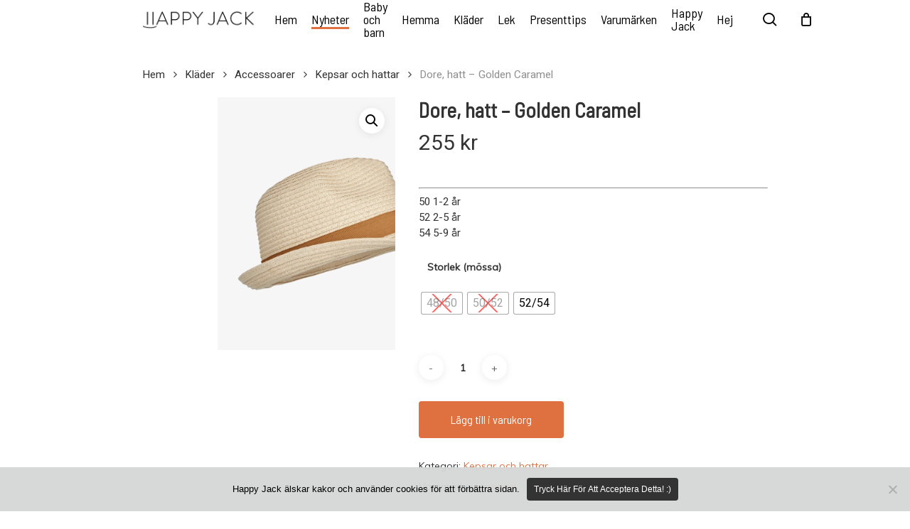

--- FILE ---
content_type: text/html; charset=UTF-8
request_url: https://happyjack.se/produkt/dore-hatt-golden-caramel/
body_size: 41904
content:
<!doctype html>
<html lang="sv-SE" class="no-js">
<head>
	<meta charset="UTF-8">
	<meta name="viewport" content="width=device-width, initial-scale=1, maximum-scale=1, user-scalable=0" /><style id="jetpack-boost-critical-css">@media all{@font-face{font-family:FontAwesome;font-weight:400;font-style:normal}.fa{display:inline-block;font:normal normal normal 14px/1 FontAwesome;font-size:inherit;text-rendering:auto;-webkit-font-smoothing:antialiased;-moz-osx-font-smoothing:grayscale}.fa-angle-right:before{content:""}}@media all{#cookie-notice *{-webkit-box-sizing:border-box;-moz-box-sizing:border-box;box-sizing:border-box}#cookie-notice .cookie-notice-container{display:block}#cookie-notice.cookie-notice-hidden .cookie-notice-container{display:none}.cookie-notice-container{padding:15px 30px;text-align:center;width:100%;z-index:2}.cn-close-icon{position:absolute;right:15px;top:50%;margin-top:-10px;width:15px;height:15px;opacity:.5;padding:10px;outline:0}.cn-close-icon:after,.cn-close-icon:before{position:absolute;content:" ";height:15px;width:2px;top:3px;background-color:grey}.cn-close-icon:before{transform:rotate(45deg)}.cn-close-icon:after{transform:rotate(-45deg)}#cookie-notice .cn-button{margin:0 0 0 10px;display:inline-block}.cn-text-container{margin:0 0 6px}.cn-buttons-container,.cn-text-container{display:inline-block}@media all and (max-width:900px){.cookie-notice-container #cn-notice-buttons,.cookie-notice-container #cn-notice-text{display:block}#cookie-notice .cn-button{margin:0 5px 5px}}@media all and (max-width:480px){.cookie-notice-container{padding:15px 25px}}}@media all{[data-wvstooltip]{--font-size:14px;--arrow-width:5px;--arrow-distance:10px;--arrow-position:calc(var(--arrow-distance)*-1);--tip-redius:3px;--tip-min-width:100px;--tip-height:30px;--image-tip-position:calc(100% + var(--arrow-distance));--horizontal-position:0px;outline:0;position:relative}[data-wvstooltip]:after,[data-wvstooltip]:before{-webkit-box-orient:horizontal;-webkit-box-direction:normal;-webkit-box-pack:center;-ms-flex-pack:center;-webkit-box-align:center;-ms-flex-align:center;align-items:center;-webkit-box-sizing:border-box;box-sizing:border-box;display:-webkit-box;display:-ms-flexbox;display:flex;-ms-flex-direction:row;flex-direction:row;justify-content:center;opacity:0;position:absolute;-webkit-transform:translateZ(0);transform:translateZ(0);visibility:hidden;z-index:999}[data-wvstooltip]:before{background-color:var(--wvs-tooltip-background-color,#333);border-radius:var(--tip-redius);bottom:var(--image-tip-position);-webkit-box-shadow:0 0 5px 1px rgba(0,0,0,.3);box-shadow:0 0 5px 1px rgba(0,0,0,.3);color:var(--wvs-tooltip-text-color,#fff);font-size:var(--font-size);height:var(--tip-height);line-height:var(--tip-height);min-width:var(--tip-min-width);padding-inline:10px;top:auto;-webkit-transform:translateX(var(--horizontal-position));-ms-transform:translateX(var(--horizontal-position));transform:translateX(var(--horizontal-position));width:-webkit-max-content;width:-moz-max-content;width:max-content}[data-wvstooltip]:before{content:attr(data-wvstooltip) " "attr(data-wvstooltip-out-of-stock)}[data-wvstooltip]:after{border-top-color:transparent;border:var(--arrow-width) solid transparent;border-top-color:var(--wvs-tooltip-background-color,#333);bottom:auto;content:" ";font-size:0;line-height:0;top:var(--arrow-position);width:0}.woo-variation-swatches .woo-variation-raw-select,.woo-variation-swatches .woo-variation-raw-select:after,.woo-variation-swatches .woo-variation-raw-select:before{display:none!important}.woo-variation-swatches .variable-items-wrapper{-webkit-box-pack:start;-ms-flex-pack:start;display:-webkit-box;display:-ms-flexbox;display:flex;-ms-flex-wrap:wrap;flex-wrap:wrap;justify-content:flex-start;list-style:none;margin:0;padding:0}.woo-variation-swatches .variable-items-wrapper .variable-item{list-style:none;margin:0;outline:0;padding:0}.woo-variation-swatches .variable-items-wrapper .variable-item .variable-item-contents{-webkit-box-orient:vertical;-webkit-box-direction:normal;-webkit-box-pack:center;-ms-flex-pack:center;-webkit-box-align:center;-ms-flex-align:center;align-items:center;display:-webkit-box;display:-ms-flexbox;display:flex;-ms-flex-direction:column;flex-direction:column;height:100%;justify-content:center;position:relative;width:100%}.woo-variation-swatches .variable-items-wrapper .variable-item:not(.radio-variable-item){-webkit-box-pack:center;-ms-flex-pack:center;-webkit-box-align:center;-ms-flex-align:center;align-items:center;background-color:var(--wvs-item-background-color,#fff);-webkit-box-shadow:var(--wvs-item-box-shadow,0 0 0 1px #a8a8a8);box-shadow:var(--wvs-item-box-shadow,0 0 0 1px #a8a8a8);-webkit-box-sizing:border-box;box-sizing:border-box;color:var(--wvs-item-text-color,#000);display:-webkit-box;display:-ms-flexbox;display:flex;height:var(--wvs-single-product-item-height,30px);justify-content:center;margin:4px;padding:2px;position:relative;width:var(--wvs-single-product-item-width,30px)}.woo-variation-swatches .variable-items-wrapper .variable-item:not(.radio-variable-item):last-child{margin-right:0}.woo-variation-swatches .variable-items-wrapper .variable-item:not(.radio-variable-item).button-variable-item{font-size:var(--wvs-single-product-item-font-size,16px);text-align:center}.woo-variation-swatches .wvs-style-squared.variable-items-wrapper .variable-item:not(.radio-variable-item){border-radius:2px}.woo-variation-swatches .wvs-style-squared.variable-items-wrapper .variable-item:not(.radio-variable-item).button-variable-item{min-width:var(--wvs-single-product-item-width);width:auto}.woo-variation-swatches .wvs-style-squared.variable-items-wrapper .variable-item:not(.radio-variable-item).button-variable-item .variable-item-span{padding:0 5px}.woo-variation-swatches.wvs-show-label .variations td,.woo-variation-swatches.wvs-show-label .variations th{display:block;text-align:start;width:auto!important}.woo-variation-swatches.wvs-show-label .variations th label{display:inline-block;margin:0 2px}}@media all{.col{position:relative;display:block;width:100%}@media (min-width:691px){.col{margin-right:2%}}.col:last-child{margin-right:0}.col.col_last{margin-right:0}}@media all{a,body,del,div,form,h1,h2,header,html,i,img,label,li,nav,p,section,span,strong,table,tbody,td,th,tr,ul{margin:0;padding:0;border:0;font-size:100%;font:inherit;vertical-align:baseline}html{max-width:100%;overflow-y:scroll;overflow-x:hidden}body{max-width:100%;overflow:hidden;background:#fff;font-family:"Open Sans",Helvetica,sans-serif;color:#676767;position:relative}ul{list-style:none}header,nav,section{display:block}*{-webkit-box-sizing:border-box;-moz-box-sizing:border-box;box-sizing:border-box}.container{margin:0 auto;position:relative;max-width:880px}.row{position:relative}.main-content>.row,header .row{margin-left:0;margin-right:0}.col:after,.row:after{content:"";display:block;height:0;clear:both;visibility:hidden}.row,div.clear{padding-bottom:24px}@media (min-width:691px){.span_3{width:23.5%}.span_5{width:40.5%}.span_7{width:57.5%}.span_9{width:74.5%}.span_12{width:100%}}body{font-size:14px;-webkit-font-smoothing:antialiased;font-family:"Open Sans",Helvetica,sans-serif;font-weight:400;line-height:26px}body:not(.nectar-no-flex-height){display:flex;flex-direction:column;min-height:100vh}body:not(.nectar-no-flex-height) #ajax-content-wrap,body:not(.nectar-no-flex-height) .ocm-effect-wrap,body:not(.nectar-no-flex-height) .ocm-effect-wrap-inner{display:flex;flex-direction:column;flex-grow:1}body:not(.nectar-no-flex-height) .container-wrap{flex-grow:1}p{-webkit-font-smoothing:antialiased}.nectar-skip-to-content:not(:focus),.screen-reader-text{border:0;clip:rect(1px,1px,1px,1px);clip-path:inset(50%);height:1px;margin:-1px;overflow:hidden;padding:0;position:absolute!important;width:1px;word-wrap:normal!important}@media only screen and (min-width:1000px){.nectar-mobile-only{display:none}}@media only screen and (max-width:999px){.nectar-mobile-only.mobile-header{display:inline-block}}.nectar-mobile-only.mobile-header .inner{display:flex}#header-outer .screen-reader-text{height:1px}table{font-size:12px;margin-bottom:20px}td,th{font-weight:400;text-align:left}.container-wrap{background-color:#f8f8f8;position:relative;z-index:10;margin-top:0;padding-top:40px;padding-bottom:40px}body[data-header-resize="0"] .container-wrap{margin-top:0;padding-top:40px}.clear{clear:both}a{color:#3555ff;text-decoration:none}h1{font-size:54px;line-height:62px;margin-bottom:7px}h2{font-size:34px;line-height:44px;margin-bottom:7px}h1,h2{color:#444;letter-spacing:0;-webkit-font-smoothing:antialiased;font-weight:600}strong{font-weight:600}p{padding-bottom:27px}.row .col p:last-child{padding-bottom:0}.container .row:last-child{padding-bottom:0}ul{margin-left:30px;margin-bottom:30px}li ul{margin-bottom:0}ul li{list-style:disc;list-style-position:outside}#header-outer nav>ul,#mobile-menu ul{margin:0}#header-outer ul li,#mobile-menu ul li{list-style:none}.main-content img{max-width:100%;height:auto}.row .col img{margin-bottom:15px;max-width:100%;height:auto}#header-space{height:90px;background-color:#fff}#header-outer{width:100%;top:0;left:0;position:fixed;padding:28px 0 0 0;background-color:#fff;z-index:9999;overflow:visible}#top #logo{width:auto;max-width:none;line-height:22px;font-size:22px;letter-spacing:-1px;color:#444;font-weight:600;align-self:center}#top #logo img{text-indent:-9999px;max-width:none;width:auto;margin-bottom:0;display:block}#top{position:relative;z-index:9998;width:100%}#top .container .row{padding-bottom:0}#top nav>ul{overflow:visible;min-height:1px;line-height:1px}body:not(.ascend) #top nav>.buttons{margin-left:15px}#header-outer #top nav>.buttons{right:0;height:100%;overflow:hidden}#top nav ul li{float:right}#top nav>ul>li{float:left}#top nav>ul>li>a{padding:0 10px 0 10px;display:block;color:#676767;font-size:14px;line-height:20px}#header-outer[data-lhe=animated_underline] #top nav>ul>li>a{padding-left:0;padding-right:0;margin-right:10px;margin-left:10px}#top nav ul li a{color:#999}.sf-menu{line-height:1;float:left;margin-bottom:30px}.sf-menu ul li{font-weight:400;width:100%}.sub-menu{z-index:3}.sf-menu ul li a{margin:0}.sf-menu,.sf-menu *{list-style:none outside none;margin:0;padding:0;z-index:10}.sf-menu{line-height:1}.sf-menu ul{position:absolute;top:100%;left:0}.sf-menu ul li{font-size:12px;width:100%}.sf-menu .menu-item a{outline:0 none}.sf-menu li{float:left;outline:0 none;line-height:0;font-size:12px;position:relative}.sf-menu a{display:block;position:relative;text-decoration:none}#header-outer .sf-menu li ul li.menu-item a{font-size:12px;line-height:13px;letter-spacing:0}.sf-menu li ul li a{box-shadow:none}.sf-menu ul li a{border-radius:0;box-shadow:none;text-shadow:none}#top .span_9{position:static}#top nav>ul>li>ul>li{opacity:0}#header-outer .widget_shopping_cart{display:block!important}#top .sf-menu li ul li.menu-item a{background-color:transparent}.sf-menu>li>ul{opacity:0;display:block;transform:translateY(-9999px);box-shadow:0 6px 28px rgba(0,0,0,.08)}.sf-menu>li ul{padding:20px;width:20em}.sf-menu>li ul a{padding:6px 6px}#header-outer[data-box-shadow=none]:not(.transparent) .sf-menu>li:not(.megamenu) ul{border-top:none}body:not([data-header-format=left-header]) #top .sf-menu li ul{background-color:#fff}#header-outer .sf-menu li ul li.menu-item a{color:#999}.sf-menu ul li a{border-bottom:0}@media only screen and (min-width:1000px){#header-outer:not([data-format=left-header]){padding-top:0}#header-outer:not([data-format=left-header]) #top>.container>.row,#header-outer:not([data-format=left-header]) #top>.container>.row nav,#header-outer:not([data-format=left-header]) #top>.container>.row nav>ul,#header-outer:not([data-format=left-header]) #top>.container>.row nav>ul>li{display:-webkit-flex;display:-ms-flexbox;display:flex}#header-outer:not([data-format=left-header]) #top .span_3,#header-outer:not([data-format=left-header]) #top .span_9{display:-webkit-flex;display:-ms-flexbox;display:flex;float:none;width:auto}#header-outer[data-format=default] #top .span_9{margin-left:auto}#header-outer:not([data-format=left-header]) #top nav>.buttons{overflow:visible;height:auto}#header-outer:not([data-format=left-header]) #top nav>ul>li{-webkit-align-items:center;align-items:center}#header-outer:not([data-format=left-header]) #top nav>ul{float:none;display:inline-block;vertical-align:middle}}@media only screen and (max-width:999px){#top .col.span_9{text-align:right;line-height:0}#header-outer #top #mobile-cart-link i,#header-outer .mobile-search .icon-salient-search,#top .span_9>.slide-out-widget-area-toggle>div{position:relative;display:block;top:50%;font-size:18px;-webkit-transform:translateY(-50%);transform:translateY(-50%);background-color:transparent}#top #mobile-cart-link,#top .mobile-search,#top .span_9>.slide-out-widget-area-toggle{position:relative;width:auto;padding:0 10px;top:auto;right:auto;margin-bottom:0;margin-top:0;display:inline-block;vertical-align:middle;line-height:0;height:100%;-webkit-transform:none;transform:none}#header-outer[data-cart=true] #top #mobile-cart-link,#header-outer[data-cart=true] #top .span_9>.slide-out-widget-area-toggle,#top .mobile-search{padding:0 10px}#header-outer[data-cart=true] #top .row .span_9>.slide-out-widget-area-toggle,#top .span_9>.slide-out-widget-area-toggle{padding-right:0}}#top nav ul #search-btn a,#top nav ul #search-btn a span{line-height:20px;height:20px}#top nav .buttons li{line-height:12px;position:relative}#top nav ul #search-btn a{padding:0;width:24px;text-align:center;display:block;background-position:right top;background-repeat:no-repeat;box-sizing:content-box}#top nav ul #search-btn a span{top:0;background-color:transparent}#top #mobile-cart-link,#top .mobile-search{display:none;text-align:right;z-index:10000}#top .span_9>.slide-out-widget-area-toggle{display:none;z-index:10000}#top #mobile-cart-link i,.mobile-search .icon-salient-search{background-color:transparent;color:#a9a9a9;line-height:34px;font-size:18px;width:18px}#header-outer #mobile-cart-link .cart-wrap span{border-radius:50%;height:16px;width:16px;text-align:center;line-height:16px;font-size:10px;display:block;visibility:hidden}#header-outer #mobile-cart-link .cart-wrap{position:absolute;top:50%;margin-top:-14px;right:1px;color:#fff}.material .mobile-search .icon-salient-search{color:#a9a9a9}#search-outer{display:none}#header-outer .row .col.span_3,#header-outer .row .col.span_9{width:auto}#header-outer .row .col.span_9{float:right}.col{position:relative;float:left}i[class*=fa-]{display:inline-block;word-spacing:1px;position:relative;text-align:center;top:-2px;vertical-align:middle;max-width:100%}i[class^=icon-]{display:inline-block;text-align:center;vertical-align:middle}#header-outer #mobile-menu{display:none;padding:0;z-index:1000;position:absolute;left:0;top:calc(99% + 12px);width:100%}body .lines-button{line-height:0;font-size:0}.lines-button{top:9px;position:relative;display:block}.lines{display:block;width:1.4rem;height:3px;background-color:#ecf0f1;position:relative}.lines:after,.lines:before{display:block;width:1.4rem;height:3px;background:#ecf0f1;position:absolute;left:0;content:"";transform-origin:.142rem center}.lines:before{top:6px}.lines:after{top:-6px}@media only screen and (min-width:1000px){.slide-out-widget-area-toggle a{transform:translateZ(0)}}.slide-out-widget-area-toggle .lines-button:after{background-color:rgba(0,0,0,.4);display:inline-block;width:1.4rem;height:2px;position:absolute;left:0;top:0;content:"";transform:scale(1,1)}.slide-out-widget-area-toggle.mobile-icon .lines-button.x2 .lines:after,.slide-out-widget-area-toggle.mobile-icon .lines-button.x2 .lines:before,.slide-out-widget-area-toggle.mobile-icon .lines-button:after{background-color:#999}body #header-outer .lines-button{top:9px}.slide-out-widget-area-toggle.mobile-icon .lines-button:after{top:0!important}.slide-out-widget-area-toggle.mobile-icon .lines{background-color:transparent}.slide-out-widget-area-toggle.mobile-icon .lines-button:after,.slide-out-widget-area-toggle.mobile-icon .lines:after,.slide-out-widget-area-toggle.mobile-icon .lines:before{height:2px!important;width:22px!important}.slide-out-widget-area-toggle a>span{transform-origin:center;display:block;height:21px}.slide-out-widget-area-toggle.mobile-icon a>span{height:20px}input[type=number],input[type=text]{padding:10px;width:100%;font-size:14px;font-family:inherit;line-height:24px;color:#555;background-color:#f1f1f1;border:none}button[type=submit],input[type=button]{background-color:#333;padding:7px 11px;border:none;color:#fff;width:auto;font-family:"Open Sans";font-weight:600;font-size:14px;border-radius:2px}body[data-form-submit=regular] .container-wrap button[type=submit]{padding:15px 22px!important}select{padding:10px;width:100%;border:none;font-family:"Open Sans";font-weight:400;font-size:12px;line-height:22px;color:#555;background-color:#fff;box-shadow:0 1px 2px rgba(0,0,0,.16)}body:not(.woocommerce-cart) .main-content table{margin:0 0 20px;padding:0;width:100%;border-collapse:collapse;border-spacing:0;background-color:#fff;border-top:1px solid #ececec}body:not(.woocommerce-cart) .main-content tr th:first-child{border-left-style:solid;border-left-width:1px;border-color:#ececec}body:not(.woocommerce-cart) .main-content tr th:first-child{border-left-style:solid;border-left-width:1px}body:not(.woocommerce-cart) .main-content th{border-left:medium none;border-style:none solid solid none;border-top:medium none;border-width:medium 1px 1px medium;font-weight:700;padding:10px;text-align:left;border-color:#ececec}body:not(.woocommerce-cart) .main-content td{border-color:#ececec;border-left:none;border-style:none solid solid none;border-top:medium none;border-width:medium 1px 1px medium;font-size:14px;padding:10px}body:not(.woocommerce-cart) .main-content table tr:nth-child(odd){background-color:#fcfcfc}@font-face{font-family:icomoon;font-weight:400;font-display:block;font-style:normal}.fa.fa-angle-right,.icon-salient-cart,.icon-salient-search{font-family:icomoon!important;speak:none;font-style:normal;font-weight:400;font-variant:normal;text-transform:none;line-height:1;-webkit-font-smoothing:antialiased}.icon-salient-cart:before{content:""}body .fa.fa-angle-right:before{content:""}body .lines,body .lines:after,body .lines:before{height:2px}.icon-salient-search:before{content:""}body .icon-salient-cart:before{content:""}#header-outer .cart-menu .cart-icon-wrap .icon-salient-cart,#top nav ul #search-btn a span{font-size:18px;color:rgba(0,0,0,.48)}}@media all{:root{--mobile-container-width:88%}@media only screen and (min-width:1300px){.container{max-width:1100px}}@media only screen and (min-width:1000px) and (max-width:1300px){#top nav>ul>li>a{padding-left:8px}}@media only screen and (min-width:691px) and (max-width:999px){.span_12,.span_3,.span_5,.span_7,.span_9{width:100%;margin-left:0}.col{margin-bottom:25px}#header-outer .col{margin-bottom:0;margin-right:0}}@media only screen and (max-width:690px){.col{margin-bottom:25px}#header-outer .col{margin-bottom:0}}@media only screen and (min-width:1px) and (max-width:999px){.container{max-width:var(--mobile-container-width)}#header-outer #top #logo img{margin-top:0!important}#header-outer[data-has-menu=true] #top .span_3,#header-outer[data-has-menu=true][data-mobile-fixed="1"] #top .span_3{text-align:left}#header-outer[data-mobile-fixed="1"]{position:fixed!important}.container-wrap{z-index:11}#header-outer[data-permanent-transparent=false] #logo .dark-version,body #top #logo img{height:24px;margin-top:-3px;top:3px;position:relative}#header-outer #top #logo img{top:0}#header-outer[data-permanent-transparent=false] #logo .dark-version,body.material #header-outer[data-permanent-transparent=false] #logo .dark-version{position:absolute}.material #header-outer:not([data-transparent-header=true]) #top #logo img.stnd{position:relative}body #header-outer{margin-bottom:0;padding:12px 0}body #header-outer{position:relative}#header-outer #logo{top:0;left:0}#header-space{display:none}#header-space[data-header-mobile-fixed="1"]{display:block}#top #mobile-cart-link,#top .mobile-search,#top .span_9>.slide-out-widget-area-toggle{display:inline-block}#top .col.span_3{left:0;top:0;z-index:100;width:100%}#top .col.span_3{position:relative}#header-outer #top .col.span_3{line-height:0}#header-outer #top .col.span_3 #logo{vertical-align:middle}#top .col.span_9{margin-left:0;margin-bottom:0;width:100%!important;float:none;z-index:100;position:static;display:flex;align-items:center}#top .col.span_9{min-height:0;width:auto!important;position:absolute!important;right:0;top:0;z-index:2000;height:100%}body[data-slide-out-widget-area=true] #top #logo{-webkit-transform:none!important;transform:none!important}body[data-slide-out-widget-area=true] #top .span_3{text-align:center}#header-outer .slide-out-widget-area-toggle .lines,#header-outer .slide-out-widget-area-toggle .lines-button,#header-outer .slide-out-widget-area-toggle .lines:after,#header-outer .slide-out-widget-area-toggle .lines:before{width:22px}#header-outer .slide-out-widget-area-toggle.mobile-icon .lines:after{top:-6px}body #header-outer .slide-out-widget-area-toggle.mobile-icon .lines:before{top:6px}#header-outer[data-mobile-fixed="1"] #top #logo,body[data-slide-out-widget-area=true] #top #logo{display:inline-block}body[data-slide-out-widget-area=true] #top .col.span_3{width:100%}#header-outer #top nav>ul{width:auto;padding:15px 0 25px 0;margin:0 auto 0 auto;z-index:100000;position:relative}#header-outer #top nav>ul>li>ul>li{opacity:1;transform:none}#top nav>ul li{display:block;width:auto;margin-left:0}#top nav>ul ul{position:relative;width:auto;top:0;left:0;padding:0;opacity:1;visibility:visible;box-shadow:0 0 0#fff;background-color:transparent;float:none}#top nav>ul ul li{padding-left:20px}#header-outer #top nav{display:none!important}.main-content>div{padding-bottom:0}#header-outer:not([data-permanent-transparent="1"]),#top{height:auto!important}}@media screen and (max-width:782px){body{position:static}}}@media all{.woocommerce ul.products li.product.material,.woocommerce-page ul.products li.product.material{width:24%;margin-right:1.3%;margin-bottom:1.3%}.woocommerce ul.products li.product.material img,.woocommerce-page ul.products li.product.material img{max-width:none;margin-bottom:0}.woocommerce ul.products[data-product-style=material],.woocommerce-page ul.products[data-product-style=material]{display:-webkit-flex;display:flex;-webkit-flex-wrap:wrap;flex-wrap:wrap;width:100%}.woocommerce ul.products[data-product-style=material] li,.woocommerce-page ul.products[data-product-style=material] li{display:-webkit-flex;display:flex;float:none;clear:none!important}@media only screen and (max-width:1300px) and (min-width:1000px){.woocommerce ul.products li.product.material,.woocommerce ul.products li.product.material.last,.woocommerce-page ul.products li.product.material,.woocommerce-page ul.products li.product.material.last{width:32.4%;margin-right:1.3%;margin-bottom:1.3%}.woocommerce ul.products[data-product-style=material] li:nth-child(3n+3),.woocommerce-page ul.products[data-product-style=material] li:nth-child(3n+3){margin-right:0}}.woocommerce ul.products li.product.material .price{font-size:12px}.woocommerce ul.products li.product.material .price del,.woocommerce-page ul.products li.product.material .price del{color:rgba(0,0,0,.6);font-size:12px;padding-right:5px}.woocommerce .material.product{text-align:left;background-color:#fff;border-radius:4px}.woocommerce .material.product:before{position:absolute;top:0;left:0;width:100%;height:100%;content:"";display:block;box-shadow:0 20px 70px rgba(0,0,0,.17);opacity:0;border-radius:4px}.woocommerce .material.product .product-wrap{border-radius:4px 4px 0 0;overflow:hidden}.woocommerce .material.product .product-wrap>a{position:relative;display:block}.woocommerce .material.product{padding:0!important}.woocommerce .material.product .product-wrap{width:100%}.woocommerce-page ul.products li.product.material .price{color:#000!important}.woocommerce ul.products .material.product h2,.woocommerce-page ul.products .material.product h2{margin-top:0!important;color:#000}.woocommerce .material.product .product-wrap .product-add-to-cart{opacity:0;position:absolute;left:20px;transform:translateY(16px);bottom:23px}.woocommerce .material.product .product-wrap .product-add-to-cart a{border-radius:0}.woocommerce .material.product .product-wrap .product-add-to-cart a{border:1px solid rgba(0,0,0,.13);background-color:transparent!important;padding:0!important;color:#000}.material.product .add_to_cart_button:after{display:none}.woocommerce .material.product .product-wrap .product-add-to-cart a>span{padding:8px 13px!important;font-size:12px;line-height:12px;display:inline-block;color:#000}.woocommerce .material.product .product-wrap .product-add-to-cart .price{border-right:1px solid rgba(0,0,0,.13)}.woocommerce .material.product .product-wrap .product-add-to-cart .price,.woocommerce .material.product .product-wrap .product-add-to-cart .price .amount,.woocommerce .material.product .product-wrap .product-add-to-cart a{font-size:12px!important}.woocommerce .material.product .product-wrap .product-add-to-cart .price{display:inline-block;line-height:12px;margin-bottom:0;padding-right:20px;position:relative}.woocommerce .material.product .product-wrap .product-add-to-cart .price del{display:none}.woocommerce .material.product .product-wrap .product-add-to-cart a{margin-top:0}.woocommerce .material.product .product-wrap .product-meta>.price{opacity:1}.woocommerce .material.product .product-wrap .product-meta{padding:20px 25px 20px 25px}.woocommerce .material.product .add_to_cart_button{display:inline-block;padding:15px!important;text-align:center;text-indent:0}.woocommerce ul.products .material.product span.onsale,.woocommerce-page ul.products .material.product span.onsale{font-family:inherit;font-weight:inherit;border-radius:0;top:22px;min-height:0;padding-top:0;padding-bottom:0;min-width:0;right:auto;left:22px;margin:0;width:auto;font-size:12px;line-height:20px}}@media all{.woocommerce #header-outer .cart-notification .item-name{color:#999}#header-outer .cart-outer .cart-notification{top:100%}#header-outer .widget_shopping_cart{opacity:0}#header-outer .cart-notification,#header-outer .widget_shopping_cart_content{background-color:#fff}#header-outer .cart-notification,#header-outer .widget_shopping_cart,.woocommerce .cart-notification{box-shadow:0 6px 28px rgba(0,0,0,.08)}#header-outer .cart-notification{color:#999}#header-outer .cart-menu .cart-icon-wrap i{line-height:18px}#header-outer:not([data-format=left-header]) .cart-menu .cart-icon-wrap{width:auto;height:20px}@media only screen and (min-width:1px) and (max-width:999px){.woocommerce .products.related .product,.woocommerce .related ul li.product,.woocommerce .related ul.products li.product,.woocommerce ul.products[class*=columns-] li.product,.woocommerce-page .related ul li.product,.woocommerce-page .related ul.products li.product,body.woocommerce ul.products li.product,body.woocommerce-page ul.products li.product{width:47.8%;margin:0 4% 25px 0}body.woocommerce-page ul.products li.product.material{width:48.8%;margin:0 2% 2%0}body.woocommerce-page ul.products[data-product-style=material] li:nth-child(odd){margin-right:2%!important}.woocommerce .products.related .product{width:48%!important}body.woocommerce ul.products li:nth-child(2n+2){margin-right:0}.woocommerce .related ul.products li:nth-child(2n+2),body.woocommerce-page ul.products[data-product-style=material] li:nth-child(2n+2){margin-right:0!important}.single-product .product_title{padding-right:0!important}.cart-outer{display:none}}@media only screen and (max-width:470px){body.woocommerce-page ul.products[data-product-style=material] li.product.material{margin-right:0!important;width:100%}.woocommerce .products.related .product.material{width:100%!important}}body[data-smooth-scrolling="0"] #header-outer .cart-menu{padding-right:0}body[data-smooth-scrolling="0"] #header-outer .widget_shopping_cart{right:0}#header-outer .cart-menu-wrap{top:0;height:100%}html:not(.js) #header-outer .cart-menu-wrap{visibility:visible}#header-outer .cart-menu{z-index:10000;right:0;top:0}#header-outer .cart-menu .cart-icon-wrap{margin-left:0;height:24px;line-height:18px;position:relative}#header-outer .cart-menu .cart-icon-wrap i{background-color:transparent;border-radius:0;line-height:18px;height:21px;position:absolute;top:2px;left:0;width:22px;color:rgba(0,0,0,.4)}#header-outer .cart-menu .cart-contents{padding-left:0;position:relative}#header-outer .cart-notification,#header-outer .widget_shopping_cart,.woocommerce .cart-notification{display:none;position:absolute;right:16px;z-index:100000}body[data-smooth-scrolling="0"] #header-outer .cart-notification,body[data-smooth-scrolling="0"] #header-outer .widget_shopping_cart{right:0}.cart-outer .cart-notification{width:240px;display:none;margin-top:0;line-height:20px}#header-outer .cart-outer .cart-notification{padding:20px;font-size:12px}#header-outer .cart-notification .item-name:before,.woocommerce .cart-notification .item-name:before{content:"\""}#header-outer .cart-notification .item-name:after,.woocommerce .cart-notification .item-name:after{content:"\""}.quantity .minus~input[type=number]{-moz-appearance:textfield;margin:0}.woocommerce a.button,.woocommerce button.button,.woocommerce-page a.button,.woocommerce-page button.button{background-color:#333;box-shadow:none;-webkit-box-shadow:none;background-image:none;text-shadow:none;-webkit-text-shadow:none;border:none;background-repeat:no-repeat;color:#fff;display:inline-block;font-size:12px;line-height:12px;padding:10px 10px;position:relative;text-align:center;text-transform:capitalize;font-weight:400}.woocommerce-page button[type=submit].single_add_to_cart_button,body[data-form-submit=regular].woocommerce-page .container-wrap button[type=submit].single_add_to_cart_button{font-size:16px;padding:20px 45px!important}.woocommerce .cart .quantity{position:relative}.woocommerce .cart .quantity label.screen-reader-text{display:none}#header-outer a.cart-contents .cart-wrap span{border-radius:99px;color:#fff;display:inline-block;font-size:11px;font-weight:400;line-height:17px;right:7px;margin-left:4px;text-align:center;width:17px;height:17px}#header-outer .cart-wrap{position:relative;right:-7px;top:-7px;font-size:12px;margin-right:0;z-index:10;float:right}.woocommerce ul.products li.product .product-wrap img,.woocommerce-page ul.products li.product .product-wrap img{width:100%;height:auto;display:block}.woocommerce ul.products li.product .product-wrap img.hover-gallery-image{position:absolute;z-index:10;top:0;left:0;opacity:0;transform:translateZ(0) scale(1,1)}.woocommerce div.product div.images.woocommerce-product-gallery .product-slider img{margin-bottom:0}.woocommerce div.product div.images img,.woocommerce ul.products li.product img,.woocommerce-page div.product div.images img,.woocommerce-page ul.products li.product img{box-shadow:none}.woocommerce ul.products li.product h2,.woocommerce-page ul.products li.product h2{font-family:"Open Sans";font-weight:400;line-height:23px;font-size:18px;margin-top:10px;text-transform:none;letter-spacing:0;padding:.5em 0 .3em 0}.woocommerce ul.products li.product .woocommerce-loop-product__title{line-height:23px;font-size:18px;margin-top:10px}.woocommerce div.product div.images,.woocommerce div.product[data-tab-pos=in_sidebar] div.summary,.woocommerce-page div.product div.images,.woocommerce-page div.product[data-tab-pos=in_sidebar] div.summary{width:100%!important;margin-bottom:0!important}@media only screen and (max-width:999px){.woocommerce div.product div.summary{width:100%}}.product[data-hide-product-sku="1"] .product_meta .sku_wrapper{display:none}.woocommerce .quantity input.qty,.woocommerce-page .quantity input.qty{float:none!important}.woocommerce div.product form.cart div.quantity{float:none}.woocommerce div.product form.cart div.quantity,.woocommerce-page div.product form.cart div.quantity{margin-right:20px}.woocommerce ul.products li.product,.woocommerce-page ul.products li.product{width:23.45%;margin-right:2%;margin-bottom:2%}.woocommerce ul.products li.first,.woocommerce-page ul.products li.first{clear:none}@media only screen and (max-width:1500px) and (min-width:1000px){.woocommerce ul.products li.first,.woocommerce-page ul.products li.first{clear:both}}@media only screen and (min-width:1500px){.woocommerce ul.products li.first,.woocommerce-page ul.products li.first{clear:both}}#ajax-content-wrap .related.products>h2{font-size:30px;line-height:40px}.woocommerce ul.products li.product.last,.woocommerce-page ul.products li.product.last{margin-right:0}.woocommerce .products.related{clear:both}.woocommerce .product-wrap{overflow:hidden;position:relative}.woocommerce .variations,.woocommerce div.product form.cart .variations{position:relative;width:auto;background-color:transparent;margin-bottom:40px}.woocommerce .variations td{vertical-align:middle!important}.woocommerce .variations td,.woocommerce .variations th,.woocommerce .variations tr{background-color:transparent!important;border:none!important}.woocommerce .reset_variations{display:inline-block;margin-left:15px;font-size:14px;vertical-align:middle}.woocommerce a.reset_variations:before{display:inline-block;font-size:inherit;position:relative;top:1px;content:"";margin-right:.5407911001em;font-family:icomoon;speak:none;font-weight:400;font-variant:normal;text-transform:none;line-height:1;-webkit-font-smoothing:antialiased;-moz-osx-font-smoothing:grayscale}.woocommerce ul.products li.product .price{font-size:18px;line-height:22px;font-family:"Open Sans";font-weight:600}.woocommerce-breadcrumb [class*=fa-]{line-height:32px;top:-1px;width:20px}.woocommerce .woocommerce-breadcrumb{color:inherit}.woocommerce .woocommerce-breadcrumb a,.woocommerce .woocommerce-breadcrumb i{color:#000}.woocommerce .woocommerce-breadcrumb span a,.woocommerce.single-product div.product_meta a{padding:1px 0}.woocommerce .woocommerce-breadcrumb span:last-child{opacity:.55}.woocommerce .cart-notification{display:none}.woocommerce span.onsale,.woocommerce ul.products li.product .onsale,.woocommerce-page span.onsale,.woocommerce-page ul.products li.product .onsale{z-index:1000;border-radius:100px;-webkit-border-radius:100px;line-height:29px;padding:7px;right:15px;width:44px;margin-top:-8px;box-shadow:none;-webkit-box-shadow:none;background-image:none;text-shadow:none;left:auto;font-family:"Open Sans";font-weight:300}.woocommerce div.product .summary p.price{display:block;color:inherit;font-size:30px;line-height:30px;margin-top:.5em;padding-bottom:1.3em}.woocommerce div.product .product_title,.woocommerce-page div.product .product_title{margin-bottom:3px}.woocommerce div.product form.cart .variations td,.woocommerce div.product form.cart .variations th{display:block;line-height:1em}.woocommerce-page button[type=submit].single_add_to_cart_button{margin-top:30px}.woocommerce div.product_meta>span{display:block;line-height:1.4;margin-bottom:10px}.woocommerce div.product_meta>span:last-child{margin-bottom:0}.woocommerce div.product_meta{font-size:14px}.woocommerce div.product_meta{margin-bottom:20px}.woocommerce .variations td{padding:7px 0}.woocommerce .variations td.value{padding-top:0;padding-bottom:20px}.woocommerce .variations tr:last-child td.value{padding-bottom:0}body[data-fancy-form-rcs="1"].woocommerce div.product form.cart .variations select{min-width:200px}.woocommerce .products{margin-bottom:0!important}.woocommerce .woocommerce-breadcrumb a,.woocommerce.single-product div.product_meta a{background-repeat:no-repeat;background-size:0 2px;background-position:left bottom;background-image:linear-gradient(to right,#000 0,#000 100%)}.woocommerce div.product .stock{padding-bottom:15px}.woocommerce ul.products li.product .price del,.woocommerce-page ul.products li.product .price del{font-size:.67em;color:rgba(145,145,145,.5);opacity:1;display:inline}.woocommerce div.product span.price del,.woocommerce-page div.product span.price del{color:rgba(145,145,145,.5);font-size:.67em}.easyzoom{display:block;position:relative}.easyzoom img{vertical-align:bottom}body .pswp{z-index:1000001}.woocommerce ul.products[data-product-style]:not([data-n-phone-columns=default]){display:-webkit-flex;display:flex;-webkit-flex-wrap:wrap;flex-wrap:wrap;width:100%}.woocommerce ul.products[data-product-style]:not([data-n-phone-columns=default]) li.product{float:none!important;clear:none!important}@media only screen and (max-width:690px){#ajax-content-wrap .related.products>h2{font-size:24px;line-height:34px}}ul.products[data-n-lazy="1"] li.product .product-wrap>a{display:block;position:relative}.single-product .product[data-n-lazy="1"] .product-slider .slide,.single-product .product[data-n-lazy="1"] .product-thumbs .thumb-inner{position:relative}.single-product .product[data-n-lazy="1"] .product-thumbs .thumb-inner{line-height:0}.single-product .product[data-n-lazy="1"] .product-slider .slide:before,.single-product .product[data-n-lazy="1"] .product-thumbs .thumb-inner:before,ul.products[data-n-lazy="1"] li.product .product-wrap>a:before{background-color:rgba(0,0,0,.035);display:block;content:"";width:100%;height:100%;left:0;top:0;position:absolute;z-index:-1}.single-product .product[data-gallery-style=ios_slider][data-n-lazy="1"] .product-thumbs .slider .thumb .thumb-inner:before{width:100%;height:100%;left:0;top:0}ul.products li.product img.nectar-lazy{min-height:100px;background-color:rgba(0,0,0,.03)}.single-product .product[data-n-lazy="1"] img.nectar-lazy,ul.products li.product img.nectar-lazy{opacity:0}@media only screen and (max-width:999px){.products[data-rm-m-hover="1"] li.product.material{box-shadow:none}.products[data-rm-m-hover="1"] .material.product:before{opacity:0}}}@media all{.woocommerce.single-product div.product[data-tab-pos]{height:auto;width:auto;display:block}body.single-product .container-wrap{padding-bottom:50px}body.woocommerce.single-product div[data-tab-pos=in_sidebar] section.related.products{margin-top:30px}.woocommerce .single-product-summary{padding-left:15px}.woocommerce .single-product-summary .entry-summary p{padding-bottom:20px}.woocommerce div.product div.images.woocommerce-product-gallery .product-slider img{margin-bottom:0}.single-product .related.products h2{margin-bottom:20px}.single-product .products.related{margin-top:25px}@media only screen and (max-width:999px){.single-product .product-thumbs{width:100%}}.single-product .nectar-prod-wrap{float:none;width:100%}.woocommerce div.product[data-gallery-style=ios_slider] div.images{float:none}.single-product .images .product-slider,.single-product .product-thumbs.flickity{overflow:hidden}.single-product [data-gallery-style=ios_slider] .images .product-slider.flickity .slider>.slide{position:absolute;top:0;z-index:-1;opacity:0;width:100%}.single-product [data-gallery-style=ios_slider] .images .product-slider.flickity .slider>.slide:first-child{position:relative;opacity:1}.single-product [data-gallery-style=ios_slider] .slider>.thumb{float:left;width:20%;border:1px solid transparent;padding:1px 6px 1px 6px}.single-product .images .product-slider .slide{width:100%!important}.single-product .images .product-slider{margin-bottom:10px}.single-product .product-thumbs{width:calc(100% + 10px);margin-left:-5px}.single-product .product-thumbs .slider .thumb img{max-width:none;width:100%}.single-product .product-thumbs img{margin-bottom:0}.single-product .product-thumbs.flickity{position:relative}}@media all{p{padding-bottom:1.5em}#header-space{background-color:#fff}.container-wrap,.ocm-effect-wrap{background-color:#fff}body.material #header-outer[data-header-resize="0"]:not([data-format=left-header]):not(.scrolled-down):not(.fixed-menu){box-shadow:none}#top .slide-out-widget-area-toggle a span{overflow:hidden;width:22px}#top .slide-out-widget-area-toggle a>span{position:relative}body.material #header-outer:not([data-format=left-header]) #top nav>.buttons>li{margin:0 14px}body.material #header-outer #top nav>.buttons>li:last-child{margin-right:0!important}body.material #header-outer #top nav>.buttons>li:first-child{margin-left:0}body.material #header-outer .cart-menu,body.material #top nav ul #search-btn>div{padding-left:0;border-left:none!important}#top nav ul #search-btn a,#top nav ul #search-btn a span{height:21px;line-height:21px}body.material #header-outer .cart-menu .cart-icon-wrap .icon-salient-cart,body.material #top nav ul #search-btn a span{font-size:20px}body.material #header-outer .cart-menu{border-left:none}body.material #header-outer:not([data-format=left-header]) #top nav>.buttons{margin-left:30px}.material #top nav>.buttons{padding-right:0!important}#header-outer .sf-menu ul li a{border-bottom:none}#top #mobile-cart-link i{height:20px;line-height:20px}#ajax-content-wrap:after{background-color:rgba(0,0,0,.45);content:"";position:fixed;opacity:0;left:0;top:0;width:100%;height:100%;z-index:1000;transform:translateZ(0);backface-visibility:hidden}@media all and (-ms-high-contrast:none),(-ms-high-contrast:active){#ajax-content-wrap:after{display:none}}#header-outer #top #mobile-cart-link i,#header-outer .mobile-search .icon-salient-search{background-color:transparent!important;vertical-align:middle;font-size:18px}#header-outer #top #mobile-cart-link i{font-size:19px;width:19px}.sf-menu li ul li a .menu-title-text:after,body #header-outer[data-lhe=animated_underline] #top nav>ul>li:not([class*=button_])>a .menu-title-text:after{transform-origin:0 0;bottom:-3px}#search-outer #search #close a:before{position:absolute;top:50%;left:50%;display:block;width:46px;height:46px;margin:-23px 0 0-23px;border-radius:50%;background-color:rgba(0,0,0,.05);content:"";transform:scale(1) translateZ(0)}#search-outer #search #close a:before{width:42px;height:42px;margin:-21px 0 0-21px}.woocommerce .pswp__button--arrow--left,.woocommerce .pswp__button--arrow--right{overflow:visible;height:40px;width:40px;border-radius:100px;border:2px solid rgba(255,255,255,.3)}.material.woocommerce .pswp__button--arrow--left:before,.material.woocommerce .pswp__button--arrow--right:before{background-image:none;line-height:40px;height:40px;width:36px}.woocommerce .pswp__button--arrow--left:before{transform:translateX(-5px)}body.material.woocommerce .pswp__button--arrow--left{height:40px;line-height:40px;font-size:18px;font-family:icomoon;margin-top:0;opacity:1;left:40px}body.material.woocommerce .pswp__button--arrow--right{line-height:40px;height:40px;font-size:18px;margin-top:0;font-family:icomoon;opacity:1;right:40px}.woocommerce .pswp__button--arrow--left:after,.woocommerce .pswp__button--arrow--right:after{display:block;content:" ";position:absolute;width:18px;height:2px;background-color:#fff;top:19px;opacity:0;left:-6px;transform:translateX(-37px)}.woocommerce .pswp__button--arrow--left:after,.woocommerce .pswp__button--arrow--right:after{top:16px;transform-origin:right;opacity:1;transform:translateX(13px) scaleX(.9)}.woocommerce .pswp__button--arrow--left:after{left:65px;transform-origin:left;opacity:1;transform:translateX(-54px) scaleX(.9)}.woocommerce .pswp__button--arrow--left:before{content:"";color:#fff}.woocommerce .pswp__button--arrow--left:before{top:-4px;left:-1px;display:block;position:relative}.woocommerce .pswp__button--arrow--right:before{content:"";color:#fff}.woocommerce .pswp__button--arrow--right:before{top:-4px;right:-1px;display:block;transform:translateX(5px);position:relative}.container-wrap button[type=submit]{padding:16px!important;border-radius:0!important}.cart .quantity input.minus,.cart .quantity input.plus{font-weight:400;font-size:16px}#search-outer #search #close a:before{transform:scale(0)}#search-outer .close-wrap{-webkit-font-smoothing:subpixel-antialiased;transform-style:preserve-3d;position:absolute;top:50%;left:50%;transform:translateX(-50%) translateY(-50%) translateZ(0);width:20px;height:20px;display:block;overflow:hidden}#search-outer:not(.material-open) .close-line1{-webkit-transform:translateY(0) translateX(0) rotate(-45deg);transform:translateY(0) translateX(0) rotate(-45deg)}#search-outer:not(.material-open) .close-line2{-webkit-transform:translateY(0) translateX(0) rotate(45deg);transform:translateY(0) translateX(0) rotate(45deg)}#search-outer .close-wrap .close-line{height:100%;width:2px;background:#fff;backface-visibility:hidden;position:absolute;border-radius:5px;left:9px}#search-outer .close-wrap .close-line{background-color:#000}body:not(.nectar-no-flex-height) .ocm-effect-wrap-inner{height:auto!important}.lines:after{top:-7px}.lines:before{top:7px}body #header-outer .icon-salient-search:before,body.material #header-outer .icon-salient-search:before{content:""}input[type=number],input[type=text],select{background-color:rgba(0,0,0,.04);border-radius:4px;border:2px solid transparent}select{box-shadow:none}}@media all{.container:after,.container:before,.row:after,.row:before{content:" ";display:table}.container:after,.row:after{clear:both}}@media all{body a{color:#df7140}#header-outer #mobile-menu ul li[class*=current]>a{color:#df7140}[class*=" icon-"],body[data-form-submit=regular] button[type=submit]{background-color:#df7140}#header-outer #mobile-cart-link .cart-wrap span,#header-outer a.cart-contents .cart-wrap span{background-color:#df7140!important}#header-outer[data-lhe=animated_underline] #top nav>ul>li>a .menu-title-text:after,.material #search-outer #search input[type=text]{border-color:#df7140}body[data-form-style=minimal] label:after{border-color:#df7140!important}.woocommerce div.product .entry-summary .stock{color:#df7140}.woocommerce ul.products li.product .price,.woocommerce-page ul.products li.product .price{color:#df7140!important}.woocommerce .material.product .add_to_cart_button,.woocommerce span.onsale,.woocommerce ul.products li.product .onsale,.woocommerce-page button.single_add_to_cart_button,.woocommerce-page span.onsale,.woocommerce-page ul.products li.product .onsale{background-color:#df7140!important}#header-outer a.cart-contents span:before{border-color:transparent #df7140!important}.woocommerce span.onsale,.woocommerce ul.products li.product .onsale,.woocommerce-page span.onsale,.woocommerce-page ul.products li.product .onsale{background-color:#df7140}.container-wrap,.material .ocm-effect-wrap,body{background-color:#fff}.woocommerce .woocommerce-breadcrumb a,.woocommerce .woocommerce-breadcrumb i,body,body h1,body h2{color:#333}.woocommerce .woocommerce-breadcrumb a,.woocommerce.single-product div.product_meta a{background-image:linear-gradient(to right,#333 0,#333 100%)}#header-space,.material #header-outer #search-outer:before,.material #header-space,body #header-outer,body #header-outer #mobile-menu:before,body #search-outer{background-color:#fff}body #header-outer{background-color:rgba(255,255,255,.94)}#header-outer #top #mobile-cart-link i,#header-outer #top .span_9>.slide-out-widget-area-toggle i,#header-outer #top nav ul #search-btn a span,#header-outer #top nav>ul>li>a,#header-outer .cart-menu .cart-icon-wrap .icon-salient-cart,#header-outer:not(.transparent) #top #logo,#header-outer:not([data-permanent-transparent="1"]) .mobile-search .icon-salient-search,#search-outer #search #close a span,#search-outer #search input[type=text],.material #header-outer:not([data-permanent-transparent="1"]) .mobile-search .icon-salient-search{color:#000!important}#header-outer:not(.transparent) .nectar-mobile-only.mobile-header{color:#000}.material #header-outer #search-outer input::-webkit-input-placeholder{color:#000!important}#header-outer #mobile-menu ul li a{color:#000!important}#header-outer #top .slide-out-widget-area-toggle a .lines-button:after,#header-outer #top .slide-out-widget-area-toggle a .lines:after,#header-outer #top .slide-out-widget-area-toggle a .lines:before,#search-outer .close-wrap .close-line{background-color:#000}#header-outer #mobile-menu ul li[class*=current]>a{color:#df7140!important}#header-outer[data-lhe=animated_underline] #top nav>ul>li>a .menu-title-text:after,body.material #header-outer #search-outer #search input[type=text]{border-color:#df7140}#header-outer .widget_shopping_cart_content,.woocommerce .cart-notification,body:not([data-header-format=left-header]) #top .sf-menu li ul{background-color:#fff}#header-outer .cart-notification .item-name,#header-outer:not([data-format=left-header]) #top nav>ul>li:not(.megamenu) ul a,#top .sf-menu li ul li.menu-item a,.cart-outer .cart-notification,.woocommerce .cart-notification .item-name{color:#000!important}#header-outer:not(.transparent) .sf-menu>li ul{border-color:#fff}#header-outer:not(.transparent) .sf-menu>li ul{border-top-width:1px;border-top-style:solid}#header-outer .widget_shopping_cart_content,.woocommerce .cart-notification,body:not([data-header-format=left-header]) #header-outer .sf-menu li ul{background-color:#fff!important}@media only screen and (min-width:1000px){#header-outer #logo{margin-top:10px;margin-bottom:10px;position:relative}}#header-outer #logo img{height:30px}#header-outer[data-lhe=animated_underline] #top nav>ul>li>a{margin-left:10px;margin-right:10px}#top nav>ul>li>ul>li{-webkit-transform:translate3d(0,13px,0);transform:translate3d(0,13px,0)}#header-space{height:50px}@media only screen and (max-width:999px){#header-space{height:54px}}@media only screen and (max-width:999px){#header-outer[data-permanent-transparent=false] #logo .dark-version,body #top #logo img{height:30px!important}}@media only screen and (max-width:999px){#search-outer #search #close a:before,body.material #header-outer #search-outer #search #close a:before{height:28px;width:28px;margin:-14px 0 0-14px}.material #search-outer #search #close a span{font-size:13px;height:13px;line-height:13px;top:6px}#search-outer #search #close a span{font-size:16px;height:16px;line-height:16px}#search-outer #search #close a{height:14px}#search-outer #search #close,body.material #header-outer #search-outer #search #close{top:0;right:-5px}#search-outer #search #close a,body.material #header-outer #search-outer #search #close a{right:8px;top:9px}}#search-outer{top:0;left:0;width:100%;height:100%;position:absolute;z-index:10000;overflow:visible;display:none;background-color:#fff}#search-box{position:relative}#search-outer .container{overflow:visible;width:100%}#search-outer #search input[type=text]{width:100%;color:#888;font-size:43px;line-height:43px;position:relative;padding:0;background-color:transparent;border:0;box-shadow:none;font-family:"Open Sans";font-weight:700;text-transform:uppercase;letter-spacing:1px}#search-outer>#search form{width:92%;float:left}#search-outer #search #close{list-style:none}#search-outer #search #close a{position:absolute;right:0;top:24px;display:block;width:24px;height:17px;line-height:22px;z-index:10}#search-outer #search #close a span:not(.close-line){color:#a0a0a0;font-size:18px;height:20px;line-height:19px;background-color:transparent}#header-outer #search{position:relative}body #search-outer #search #close a span{font-size:20px}@media only screen and (min-width:1px) and (max-width:999px){body.material #search-outer #search form input[type=text][name]{font-size:16px;line-height:40px;border-bottom-width:2px;padding-right:50px}body.material #search-outer{height:30vh}body.material #search-outer{min-height:200px}body.material #search-outer .col{margin-bottom:0}}@media screen and (max-width:999px){body.material #header-outer #search-outer,body.material #search-outer{height:200px;transform:translate3d(0,-200px,0);-webkit-transform:translate3d(0,-200px,0)}#header-outer #search-outer #search #close,#header-outer #search-outer #search-box,#search-outer #search #close,#search-outer #search-box{-webkit-transform:translate3d(0,200px,0);transform:translate3d(0,200px,0)}}body.material #search-outer{background-color:transparent;height:35vh;position:absolute;transform:translate3d(0,-35vh,0);-webkit-transform:translate3d(0,-35vh,0);z-index:2000!important;padding:0;top:-1px}body.material #search-outer #search .container{height:auto!important;float:none;width:100%}#header-outer #search-outer:before{position:absolute;left:0;top:0;height:100%;width:100%;display:block;background-color:#fff;-webkit-transform:scaleY(0);transform:scaleY(0);-webkit-transform-origin:top;transform-origin:top}.material #header-outer #search-outer:before{content:"";-webkit-transform:none;transform:none;backface-visibility:hidden}.material #search-outer{display:block;overflow:hidden}#search-outer #search{max-width:1200px;position:relative;z-index:10;margin:0 auto;height:100%;display:-webkit-flex;display:-ms-flexbox;display:flex;-webkit-align-items:center;-ms-align-items:center;-ms-flex-align:center;align-items:center}.material #header-outer #search-outer #search,.material #search-outer #search{padding:0}#search-outer #search #close,#search-outer #search-box{transform:translate3d(0,35vh,0);opacity:0}body #search-outer #search input[type=text]{height:auto!important;text-transform:none;color:#000;border-radius:0;border-bottom:2px solid #3452ff}body #search-outer #search input[type=text],body.material #search-outer #search form input[type=text]{font-size:60px}body.material #search-outer #search input[type=text]{line-height:60px}@media only screen and (min-width:1000px){body #search-outer #search input[type=text]{height:90px!important}body.material #search-outer #search #search-box input[type=text]{line-height:90px}}#header-outer #search-outer input::-moz-placeholder,#header-outer #search-outer input::-webkit-input-placeholder{color:#888}body.material #search-outer>#search form{width:100%;float:none}#search-outer #search #close{position:absolute;right:40px}body[data-ext-responsive=false].material #search-outer #search #close{right:0}body[data-ext-responsive=false].material #search-outer #search #close a{right:15px}body.material #search-outer #search input[type=text]{padding-right:70px}body.material #search-outer #search #close a{right:64px;top:16px}body.material #search-outer #search #close a span{color:#000}.material #header-outer #search-outer:not(.material-open):before{transform:scaleY(0)}body.material #search-outer{min-height:225px;height:auto}body.material #header-outer:not([data-format=left-header]) #search-outer{transform:none;-webkit-transform:none}body.material #header-outer #search-outer{height:auto}#search-outer #search{overflow:hidden;transform:translate3d(0,-225px,0);-webkit-transform:translate3d(0,-225px,0)}#search-outer #search #close,#search-outer #search-box{transform:translate3d(0,225px,0);-webkit-transform:translate3d(0,225px,0)}#search-outer #search{height:225px}@media screen and (max-width:999px){body.material #header-outer #search-outer{min-height:100px;height:auto;transform:none;-webkit-transform:none}#header-outer #search-outer #search #close,#header-outer #search-outer #search-box{transform:translate3d(0,100px,0);-webkit-transform:translate3d(0,100px,0)}#search-outer #search{height:100px;transform:translate3d(0,-100px,0);-webkit-transform:translate3d(0,-100px,0)}}@media only screen and (min-width:1000px){body.material #search-outer #search #search-box input[type=text]{font-size:32px;line-height:1;height:60px!important}#search-outer #search #close{top:50%;margin-top:-28px}}.lines:before{width:1rem}body #header-outer .slide-out-widget-area-toggle.mobile-icon .lines:before{width:1rem!important}#header-outer[data-lhe=animated_underline] li>a .menu-title-text{position:relative}#header-outer[data-lhe=animated_underline] nav>ul>li:not([class*=button_])>a .menu-title-text:after{position:absolute;display:block;bottom:-6px;left:0;width:100%;-ms-transform:scaleX(0);-webkit-transform:scaleX(0);transform:scaleX(0);border-top:2px solid #000;content:"";padding-bottom:inherit}#header-outer[data-lhe=animated_underline] .sf-menu .current_page_parent>a .menu-title-text:after{backface-visibility:hidden;-webkit-transform:scaleX(1);transform:scaleX(1)}#header-outer[data-lhe=animated_underline]:not([data-format=left-header]) nav>ul>li:not([class*=button_])>a .menu-title-text:after{border-top-width:3px}.sf-menu li ul li a .menu-title-text:after{height:3px}.woocommerce .woocommerce-breadcrumb a,.woocommerce.single-product div.product_meta a{background-size:0 3px}body .variations_form .variations select{background-size:100% 3px}body[data-fancy-form-rcs="1"] .variations select{padding:8px}body[data-fancy-form-rcs="1"] select{color:inherit}body[data-form-style=minimal] input[type=number],body[data-form-style=minimal] input[type=text],body[data-form-style=minimal] select{background-color:rgba(0,0,0,.035);box-shadow:none;-webkit-box-shadow:none;border:none;position:relative;margin:0;font-size:14px;border-bottom:2px solid #e0e0e0;border-radius:0}.container-wrap input[type=number],.container-wrap select,body[data-form-style=minimal] input[type=number],body[data-form-style=minimal] input[type=text],body[data-form-style=minimal] select{font-size:14px}body[data-button-style*=slightly_rounded] button,body[data-button-style*=slightly_rounded] button[type=submit],body[data-button-style*=slightly_rounded] input[type=button]{border-radius:4px!important;-webkit-border-radius:4px!important;box-shadow:none}#ajax-content-wrap .container-wrap{padding-bottom:0}#header-outer .nectar-woo-cart .cart-notification,#header-outer .nectar-woo-cart .widget_shopping_cart{top:100%}#header-outer .nectar-woo-cart .cart-menu-wrap{position:relative;width:auto;overflow:visible;right:auto!important}#header-outer:not([data-format=left-header]) .cart-menu .cart-icon-wrap{height:22px;line-height:22px}body.material #header-outer:not([data-format=left-header]) .cart-menu{position:relative;right:auto;padding:0;background-color:transparent;top:auto}body.material #header-outer:not([data-format=left-header]) .cart-wrap{margin-right:0;top:-5px;right:-9px;color:#fff}#header-outer .cart-menu .cart-icon-wrap .icon-salient-cart{left:0}body.material #header-outer .cart-menu .cart-icon-wrap .icon-salient-cart{font-size:20px}.icon-salient-cart:before,body.material .icon-salient-cart:before{content:""}.material #header-outer a.cart-contents .cart-wrap span:before{display:none}#header-outer .cart-wrap{font-size:11px}#header-outer a.cart-contents .cart-wrap span{visibility:hidden}body.material #header-outer a.cart-contents .cart-wrap span{border-radius:99px;font:bold 11px/16px Arial;line-height:18px;width:18px;padding:0 1px;box-shadow:0 5px 12px rgba(0,0,0,.2)}body.material #header-outer .cart-menu{border-left:1px solid rgba(0,0,0,.07);background-color:transparent}.woocommerce .quantity,.woocommerce-page .quantity{width:auto!important}.woocommerce div.product form.cart div.quantity{width:auto}.cart .quantity input.minus,.cart .quantity input.plus{color:#666;width:35px;height:35px;text-shadow:none;padding:0;margin:0;background-color:transparent;display:inline-block;vertical-align:middle;border:none;position:relative;box-shadow:0 2px 12px rgba(0,0,0,.08);border-radius:50px!important;line-height:24px!important;font-size:18px;background-color:#fff;-webkit-appearance:none;font-family:"Open Sans";font-weight:400}.cart .quantity input.qty{border:none;margin:0 10px;display:inline-block;height:35px;line-height:35px;margin:0;font-size:20px;font-family:"Open Sans";font-weight:700;padding:0 5px;text-align:center;vertical-align:middle;background-color:transparent;background-image:none;box-shadow:none;width:46px;position:relative}.cart .quantity input.qty{color:inherit}.entry-summary .cart .quantity input.qty{color:#333}@media only screen and (max-width:770px){.woocommerce .cart .quantity{width:auto!important}}.woocommerce .products.related .product{margin-bottom:1.3%;margin-right:1.3%!important}@media only screen and (min-width:1000px){.woocommerce .products.related .product{width:24%!important}}.woocommerce .products.related ul.products li.product.last,.woocommerce-page .products.related ul.products li.product.last{margin-right:0!important}body,select,table{font-family:Heebo;font-size:15px;line-height:22px}strong{font-family:Heebo;font-weight:600}@media only screen and (max-width:1300px) and (min-width:1000px){body{font-size:15px;line-height:22px}}@media only screen and (max-width:999px) and (min-width:691px){body{font-size:15px;line-height:22px}}@media only screen and (max-width:690px){body{font-size:15px;line-height:22px}}#header-outer #mobile-menu ul li>a,#top nav>ul>li>a,body.material #search-outer #search input[type=text]{font-family:Barlow Semi Condensed;font-size:18px;line-height:18px;font-weight:400}#top .sf-menu li ul li.menu-item a{font-family:Barlow Semi Condensed;font-size:18px;line-height:18px}body h1{font-family:Barlow Semi Condensed;font-size:32px;line-height:32px}@media only screen and (max-width:1300px) and (min-width:1000px){body h1{font-size:24px;line-height:24px}}@media only screen and (max-width:999px) and (min-width:691px){body h1{font-size:22.4px;line-height:22.4px}}@media only screen and (max-width:690px){body h1{font-size:20.8px;line-height:20.8px}}body h2{font-family:Barlow Semi Condensed;font-weight:400}.single-product div.product h1.product_title{font-size:34px;line-height:42px}@media only screen and (max-width:1300px) and (min-width:1000px){.single-product div.product h1.product_title,body h2{font-size:28.9px;line-height:35.7px}}@media only screen and (max-width:999px) and (min-width:691px){.single-product div.product h1.product_title,body h2{font-size:27.2px;line-height:33.6px}}@media only screen and (max-width:690px){.single-product div.product h1.product_title,body h2{font-size:23.8px;line-height:29.4px}}.woocommerce ul.products li.product h2{font-family:Barlow Semi Condensed}body i{font-family:Muli}.woocommerce div.product_meta,body .cart .quantity input.minus,body .cart .quantity input.plus,body .cart .quantity input.qty,form label{font-family:Muli;font-size:14px!important;line-height:14px}.woocommerce ul.products li.product .woocommerce-loop-product__title,.woocommerce ul.products li.product h2,.woocommerce-page ul.products li.product h2{font-family:Barlow Semi Condensed}.material.product .product-wrap .product-add-to-cart a span,.woocommerce .material.product .product-wrap .product-add-to-cart .price .amount,.woocommerce .material.product .product-wrap .product-add-to-cart a,.woocommerce .material.product .product-wrap .product-add-to-cart a>span,.woocommerce ul.products li.product .price,html .woocommerce ul.products li.product.material .price{font-family:Barlow Semi Condensed;font-size:14px!important;line-height:14px}.material.product .product-wrap .product-add-to-cart a .price .amount,.material.product .product-wrap .product-add-to-cart a span,.woocommerce div.product form.cart .button,.woocommerce-page .single_add_to_cart_button,.woocommerce-page ul.products li.product.material .price,ul.products li.material.product span.onsale{font-family:Barlow Semi Condensed;text-transform:initial!important}.material button[type=submit],body[data-form-submit=regular] button[type=submit]{font-family:Barlow Semi Condensed;text-transform:initial!important}}@media all{.lines-button.x2 .lines:after,.lines-button.x2 .lines:before{transform-origin:50% 50%}}@media all{.woocommerce ul.products li.product .product-wrap img.hover-gallery-image{object-fit:cover;height:100%}#header-outer .cart-notification{padding:14px 20px}#header-outer .cart-notification .item-name,.woocommerce .cart-notification .item-name{color:#fff;font-family:"Open Sans";font-weight:600}.widget_shopping_cart_content:before{z-index:-10;position:absolute;top:0;left:0;width:100%;height:100%;content:"";opacity:0}}@media all{#header-outer #mobile-menu>.inner{max-height:85vh;position:relative;overflow-y:auto;overflow-x:hidden;padding:0;z-index:1001}#header-outer #mobile-menu:before{content:"";display:block;position:absolute;top:0;margin-left:-50vw;left:50%;width:100vw;height:100%;background-color:#fff}#mobile-menu ul li a{color:#999}#header-outer #mobile-menu ul{z-index:10;position:relative}#header-outer #mobile-menu ul li{position:relative}#header-outer #mobile-menu ul li>a{font-size:14px;display:block;position:relative;padding:15px 0}#mobile-menu .menu-items-wrap ul:not(.nectar_widget)>li:before{background-color:rgba(0,0,0,.08);content:"";display:block;position:absolute;top:-1px;width:100%;left:0;height:1px}#mobile-menu .menu-items-wrap>ul:last-child>li:last-child:after{background-color:rgba(0,0,0,.08);content:"";display:block;position:absolute;bottom:0;left:0;width:100%;height:1px}#header-outer #mobile-menu ul li ul{display:none}#header-outer #mobile-menu ul ul>li>a{margin-left:20px}}@media only screen and (max-width:768px){.woocommerce ul.products[class*=columns-] li.product,.woocommerce-page ul.products[class*=columns-] li.product{width:48%;float:left;clear:both;margin:0 0 2.992em}.woocommerce ul.products[class*=columns-] li.product:nth-child(2n),.woocommerce-page ul.products[class*=columns-] li.product:nth-child(2n){float:right;clear:none!important}.woocommerce div.product div.images,.woocommerce div.product div.summary,.woocommerce-page div.product div.images,.woocommerce-page div.product div.summary{float:none;width:100%}}@media all{.woocommerce img,.woocommerce-page img{height:auto;max-width:100%}.woocommerce div.product div.images,.woocommerce-page div.product div.images{float:left;width:48%}.woocommerce div.product div.summary,.woocommerce-page div.product div.summary{float:right;width:48%;clear:none}.woocommerce ul.products,.woocommerce-page ul.products{clear:both}.woocommerce ul.products::after,.woocommerce ul.products::before,.woocommerce-page ul.products::after,.woocommerce-page ul.products::before{content:" ";display:table}.woocommerce ul.products::after,.woocommerce-page ul.products::after{clear:both}.woocommerce ul.products li.product,.woocommerce-page ul.products li.product{float:left;margin:0 3.8% 2.992em 0;padding:0;position:relative;width:22.05%;margin-left:0}.woocommerce ul.products li.first,.woocommerce-page ul.products li.first{clear:both}.woocommerce ul.products li.last,.woocommerce-page ul.products li.last{margin-right:0}}@media all{.pswp__button{width:44px;height:44px;position:relative;background:0 0;overflow:visible;-webkit-appearance:none;display:block;border:0;padding:0;margin:0;float:left;opacity:.75;-webkit-box-shadow:none;box-shadow:none}.pswp__button,.pswp__button--arrow--left:before,.pswp__button--arrow--right:before{background:url(https://c0.wp.com/p/woocommerce/9.8.1/assets/css/photoswipe/default-skin/default-skin.png) 0 0 no-repeat;background-size:264px 88px;width:44px;height:44px}.pswp__button--close{background-position:0-44px}.pswp__button--share{background-position:-44px -44px}.pswp__button--fs{display:none}.pswp__button--zoom{display:none;background-position:-88px 0}.pswp__button--arrow--left,.pswp__button--arrow--right{background:0 0;top:50%;margin-top:-50px;width:70px;height:100px;position:absolute}.pswp__button--arrow--left{left:0}.pswp__button--arrow--right{right:0}.pswp__button--arrow--left:before,.pswp__button--arrow--right:before{content:"";top:35px;background-color:rgba(0,0,0,.3);height:30px;width:32px;position:absolute}.pswp__button--arrow--left:before{left:6px;background-position:-138px -44px}.pswp__button--arrow--right:before{right:6px;background-position:-94px -44px}.pswp__share-modal{display:block;background:rgba(0,0,0,.5);width:100%;height:100%;top:0;left:0;padding:10px;position:absolute;z-index:1600;opacity:0;-webkit-backface-visibility:hidden;will-change:opacity}.pswp__share-modal--hidden{display:none}.pswp__share-tooltip{z-index:1620;position:absolute;background:#fff;top:56px;border-radius:2px;display:block;width:auto;right:44px;-webkit-box-shadow:0 2px 5px rgba(0,0,0,.25);box-shadow:0 2px 5px rgba(0,0,0,.25);-webkit-transform:translateY(6px);-ms-transform:translateY(6px);transform:translateY(6px);-webkit-backface-visibility:hidden;will-change:transform}.pswp__counter{position:relative;left:0;top:0;height:44px;font-size:13px;line-height:44px;color:#fff;opacity:.75;padding:0 10px;margin-inline-end:auto}.pswp__caption{position:absolute;left:0;bottom:0;width:100%;min-height:44px}.pswp__caption__center{text-align:left;max-width:420px;margin:0 auto;font-size:13px;padding:10px;line-height:20px;color:#ccc}.pswp__preloader{width:44px;height:44px;position:absolute;top:0;left:50%;margin-left:-22px;opacity:0;will-change:opacity;direction:ltr}.pswp__preloader__icn{width:20px;height:20px;margin:12px}@media screen and (max-width:1024px){.pswp__preloader{position:relative;left:auto;top:auto;margin:0;float:right}}.pswp__ui{-webkit-font-smoothing:auto;visibility:visible;opacity:1;z-index:1550}.pswp__top-bar{position:absolute;left:0;top:0;height:44px;width:100%;display:flex;justify-content:flex-end}.pswp__caption,.pswp__top-bar{-webkit-backface-visibility:hidden;will-change:opacity}.pswp__caption,.pswp__top-bar{background-color:rgba(0,0,0,.5)}.pswp__ui--hidden .pswp__button--arrow--left,.pswp__ui--hidden .pswp__button--arrow--right,.pswp__ui--hidden .pswp__caption,.pswp__ui--hidden .pswp__top-bar{opacity:.001}}@media all{.screen-reader-text{clip:rect(1px,1px,1px,1px);height:1px;overflow:hidden;position:absolute!important;width:1px;word-wrap:normal!important}.clear{clear:both}.woocommerce .woocommerce-breadcrumb{margin:0 0 1em;padding:0}.woocommerce .woocommerce-breadcrumb::after,.woocommerce .woocommerce-breadcrumb::before{content:" ";display:table}.woocommerce .woocommerce-breadcrumb::after{clear:both}.woocommerce .quantity .qty{width:3.631em;text-align:center}.woocommerce div.product{margin-bottom:0;position:relative}.woocommerce div.product .product_title{clear:none;margin-top:0;padding:0}.woocommerce div.product span.price del{opacity:.5;display:inline-block}.woocommerce div.product p.stock{font-size:.92em}.woocommerce div.product div.images{margin-bottom:2em}.woocommerce div.product div.images img{display:block;width:100%;height:auto;box-shadow:none}.woocommerce div.product div.images.woocommerce-product-gallery{position:relative}.woocommerce div.product div.images .woocommerce-product-gallery__image a{display:block;outline-offset:-2px}.woocommerce div.product div.summary{margin-bottom:2em}.woocommerce div.product form.cart{margin-bottom:2em}.woocommerce div.product form.cart::after,.woocommerce div.product form.cart::before{content:" ";display:table}.woocommerce div.product form.cart::after{clear:both}.woocommerce div.product form.cart div.quantity{float:left;margin:0 4px 0 0}.woocommerce div.product form.cart table{border-width:0 0 1px}.woocommerce div.product form.cart table td{padding-left:0}.woocommerce div.product form.cart .variations{margin-bottom:1em;border:0;width:100%}.woocommerce div.product form.cart .variations td,.woocommerce div.product form.cart .variations th{border:0;line-height:2em;vertical-align:top}.woocommerce div.product form.cart .variations label{font-weight:700;text-align:left}.woocommerce div.product form.cart .variations select{max-width:100%;min-width:75%;display:inline-block;margin-right:1em;appearance:none;-webkit-appearance:none;-moz-appearance:none;padding-right:3em;background:url([data-uri]) no-repeat;background-size:16px;-webkit-background-size:16px;background-position:calc(100% - 12px) 50%;-webkit-background-position:calc(100% - 12px) 50%}.woocommerce div.product form.cart .reset_variations{visibility:hidden;font-size:.83em}.woocommerce div.product form.cart .button{vertical-align:middle;float:left}.woocommerce span.onsale{min-height:3.236em;min-width:3.236em;padding:.202em;font-size:1em;font-weight:700;position:absolute;text-align:center;line-height:3.236;top:-.5em;left:-.5em;margin:0;border-radius:100%;background-color:#958e09;color:#fff;font-size:.857em;z-index:9}.woocommerce .products ul,.woocommerce ul.products{margin:0 0 1em;padding:0;list-style:none outside;clear:both}.woocommerce .products ul::after,.woocommerce .products ul::before,.woocommerce ul.products::after,.woocommerce ul.products::before{content:" ";display:table}.woocommerce .products ul::after,.woocommerce ul.products::after{clear:both}.woocommerce .products ul li,.woocommerce ul.products li{list-style:none outside}.woocommerce ul.products li.product .onsale{top:0;right:0;left:auto;margin:-.5em -.5em 0 0}.woocommerce ul.products li.product .woocommerce-loop-product__title{padding:.5em 0;margin:0;font-size:1em}.woocommerce ul.products li.product a{text-decoration:none}.woocommerce ul.products li.product a img{width:100%;height:auto;display:block;margin:0 0 1em;box-shadow:none}.woocommerce ul.products li.product .button{display:inline-block;margin-top:1em}.woocommerce ul.products li.product .price{display:block;font-weight:400;margin-bottom:.5em;font-size:.857em}.woocommerce ul.products li.product .price del{color:inherit;opacity:.5;display:inline-block}.woocommerce .cart .button{float:none}.woocommerce:where(body:not(.woocommerce-block-theme-has-button-styles)) a.button,.woocommerce:where(body:not(.woocommerce-block-theme-has-button-styles)) button.button{font-size:100%;margin:0;line-height:1;position:relative;text-decoration:none;overflow:visible;padding:.618em 1em;font-weight:700;border-radius:3px;left:auto;color:#515151;background-color:#e9e6ed;border:0;display:inline-block;background-image:none;box-shadow:none;text-shadow:none}.woocommerce:where(body:not(.woocommerce-block-theme-has-button-styles)) button.button.alt{background-color:#7f54b3;color:#fff;-webkit-font-smoothing:antialiased}.woocommerce:where(body:not(.woocommerce-uses-block-theme)) .woocommerce-breadcrumb{font-size:.92em;color:#767676}.woocommerce:where(body:not(.woocommerce-uses-block-theme)) .woocommerce-breadcrumb a{color:#767676}.woocommerce:where(body:not(.woocommerce-uses-block-theme)) div.product p.price,.woocommerce:where(body:not(.woocommerce-uses-block-theme)) div.product span.price{color:#958e09;font-size:1.25em}.woocommerce:where(body:not(.woocommerce-uses-block-theme)) div.product .stock{color:#958e09}.woocommerce:where(body:not(.woocommerce-uses-block-theme)) ul.products li.product .price{color:#958e09}}@media all{button.pswp__button{box-shadow:none!important;background-image:url(https://c0.wp.com/p/woocommerce/9.8.1/assets/css/photoswipe/default-skin/default-skin.png)!important}button.pswp__button,button.pswp__button--arrow--left::before,button.pswp__button--arrow--right::before{background-color:transparent!important}button.pswp__button--arrow--left,button.pswp__button--arrow--right{background-image:none!important}.pswp{display:none;position:absolute;width:100%;height:100%;left:0;top:0;overflow:hidden;-ms-touch-action:none;touch-action:none;z-index:1500;-webkit-text-size-adjust:100%;-webkit-backface-visibility:hidden;outline:0}.pswp *{-webkit-box-sizing:border-box;box-sizing:border-box}.pswp__bg{position:absolute;left:0;top:0;width:100%;height:100%;background:#000;opacity:0;-webkit-transform:translateZ(0);transform:translateZ(0);-webkit-backface-visibility:hidden;will-change:opacity}.pswp__scroll-wrap{position:absolute;left:0;top:0;width:100%;height:100%;overflow:hidden}.pswp__container{-ms-touch-action:none;touch-action:none;position:absolute;left:0;right:0;top:0;bottom:0}.pswp__container{-webkit-touch-callout:none}.pswp__bg{will-change:opacity}.pswp__container{-webkit-backface-visibility:hidden}.pswp__item{position:absolute;left:0;right:0;top:0;bottom:0;overflow:hidden}}@media all{.screen-reader-text{clip:rect(1px,1px,1px,1px);word-wrap:normal!important;border:0;clip-path:inset(50%);height:1px;margin:-1px;overflow:hidden;overflow-wrap:normal!important;padding:0;position:absolute!important;width:1px}}</style><meta name='robots' content='index, follow, max-image-preview:large, max-snippet:-1, max-video-preview:-1' />
<script>window._wca = window._wca || [];</script>

	<!-- This site is optimized with the Yoast SEO plugin v26.8 - https://yoast.com/product/yoast-seo-wordpress/ -->
	<title>Dore, hatt - Golden Caramel - Happy Jack | Bergvik Köpcenter, Karlstad</title>
	<link rel="canonical" href="https://happyjack.se/produkt/dore-hatt-golden-caramel/" />
	<meta property="og:locale" content="sv_SE" />
	<meta property="og:type" content="article" />
	<meta property="og:title" content="Dore, hatt - Golden Caramel - Happy Jack | Bergvik Köpcenter, Karlstad" />
	<meta property="og:description" content="50 1-2 år 52 2-5 år 54 5-9 år" />
	<meta property="og:url" content="https://happyjack.se/produkt/dore-hatt-golden-caramel/" />
	<meta property="og:site_name" content="Happy Jack" />
	<meta property="article:publisher" content="https://www.facebook.com/HappyJack.se" />
	<meta property="article:modified_time" content="2025-04-20T15:13:40+00:00" />
	<meta property="og:image" content="https://happyjack.se/wp-content/uploads/2023/02/a29udGFpbmVyLzQ5NDkvNzM0NjM1MC5wbmc.webp" />
	<meta property="og:image:width" content="886" />
	<meta property="og:image:height" content="886" />
	<meta property="og:image:type" content="image/webp" />
	<meta name="twitter:card" content="summary_large_image" />
	<script type="application/ld+json" class="yoast-schema-graph">{"@context":"https://schema.org","@graph":[{"@type":"WebPage","@id":"https://happyjack.se/produkt/dore-hatt-golden-caramel/","url":"https://happyjack.se/produkt/dore-hatt-golden-caramel/","name":"Dore, hatt - Golden Caramel - Happy Jack | Bergvik Köpcenter, Karlstad","isPartOf":{"@id":"https://happyjack.se/#website"},"primaryImageOfPage":{"@id":"https://happyjack.se/produkt/dore-hatt-golden-caramel/#primaryimage"},"image":{"@id":"https://happyjack.se/produkt/dore-hatt-golden-caramel/#primaryimage"},"thumbnailUrl":"https://i0.wp.com/happyjack.se/wp-content/uploads/2023/02/a29udGFpbmVyLzQ5NDkvNzM0NjM1MC5wbmc.webp?fit=886%2C886&ssl=1","datePublished":"2023-02-02T10:18:17+00:00","dateModified":"2025-04-20T15:13:40+00:00","breadcrumb":{"@id":"https://happyjack.se/produkt/dore-hatt-golden-caramel/#breadcrumb"},"inLanguage":"sv-SE","potentialAction":[{"@type":"ReadAction","target":["https://happyjack.se/produkt/dore-hatt-golden-caramel/"]}]},{"@type":"ImageObject","inLanguage":"sv-SE","@id":"https://happyjack.se/produkt/dore-hatt-golden-caramel/#primaryimage","url":"https://i0.wp.com/happyjack.se/wp-content/uploads/2023/02/a29udGFpbmVyLzQ5NDkvNzM0NjM1MC5wbmc.webp?fit=886%2C886&ssl=1","contentUrl":"https://i0.wp.com/happyjack.se/wp-content/uploads/2023/02/a29udGFpbmVyLzQ5NDkvNzM0NjM1MC5wbmc.webp?fit=886%2C886&ssl=1","width":886,"height":886},{"@type":"BreadcrumbList","@id":"https://happyjack.se/produkt/dore-hatt-golden-caramel/#breadcrumb","itemListElement":[{"@type":"ListItem","position":1,"name":"Hem","item":"https://happyjack.se/"},{"@type":"ListItem","position":2,"name":"Alla produkter","item":"https://happyjack.se/shop/"},{"@type":"ListItem","position":3,"name":"Dore, hatt &#8211; Golden Caramel"}]},{"@type":"WebSite","@id":"https://happyjack.se/#website","url":"https://happyjack.se/","name":"Happy Jack","description":"Mini Rodini, Livly, Konges Slöjd, Happy Socks och mycket mer!","publisher":{"@id":"https://happyjack.se/#organization"},"potentialAction":[{"@type":"SearchAction","target":{"@type":"EntryPoint","urlTemplate":"https://happyjack.se/?s={search_term_string}"},"query-input":{"@type":"PropertyValueSpecification","valueRequired":true,"valueName":"search_term_string"}}],"inLanguage":"sv-SE"},{"@type":"Organization","@id":"https://happyjack.se/#organization","name":"Happy Jack","url":"https://happyjack.se/","logo":{"@type":"ImageObject","inLanguage":"sv-SE","@id":"https://happyjack.se/#/schema/logo/image/","url":"https://happyjack.se/wp-content/uploads/2024/04/happylogga-1.png","contentUrl":"https://happyjack.se/wp-content/uploads/2024/04/happylogga-1.png","width":1354,"height":256,"caption":"Happy Jack"},"image":{"@id":"https://happyjack.se/#/schema/logo/image/"},"sameAs":["https://www.facebook.com/HappyJack.se","https://www.instagram.com/happyjack.se/"]}]}</script>
	<!-- / Yoast SEO plugin. -->


<link rel='dns-prefetch' href='//stats.wp.com' />
<link rel='dns-prefetch' href='//fonts.googleapis.com' />
<link rel='preconnect' href='//i0.wp.com' />
<link rel='preconnect' href='//c0.wp.com' />
<link rel="alternate" type="application/rss+xml" title="Happy Jack &raquo; Webbflöde" href="https://happyjack.se/feed/" />
<link rel="alternate" type="application/rss+xml" title="Happy Jack &raquo; Kommentarsflöde" href="https://happyjack.se/comments/feed/" />
<link rel="alternate" title="oEmbed (JSON)" type="application/json+oembed" href="https://happyjack.se/wp-json/oembed/1.0/embed?url=https%3A%2F%2Fhappyjack.se%2Fprodukt%2Fdore-hatt-golden-caramel%2F" />
<link rel="alternate" title="oEmbed (XML)" type="text/xml+oembed" href="https://happyjack.se/wp-json/oembed/1.0/embed?url=https%3A%2F%2Fhappyjack.se%2Fprodukt%2Fdore-hatt-golden-caramel%2F&#038;format=xml" />
<link rel="preload" href="https://happyjack.se/wp-content/themes/salient/css/fonts/icomoon.woff?v=1.6" as="font" type="font/woff" crossorigin="anonymous"><style id='wp-img-auto-sizes-contain-inline-css' type='text/css'>
img:is([sizes=auto i],[sizes^="auto," i]){contain-intrinsic-size:3000px 1500px}
/*# sourceURL=wp-img-auto-sizes-contain-inline-css */
</style>
<noscript><link rel='stylesheet' id='font-awesome-css' href='https://happyjack.se/wp-content/plugins/pagination-styler-for-woocommerce/berocket/assets/css/font-awesome.min.css?ver=6.9' type='text/css' media='all' />
</noscript><link data-media="all" onload="this.media=this.dataset.media; delete this.dataset.media; this.removeAttribute( &apos;onload&apos; );" rel='stylesheet' id='font-awesome-css' href='https://happyjack.se/wp-content/plugins/pagination-styler-for-woocommerce/berocket/assets/css/font-awesome.min.css?ver=6.9' type='text/css' media="not all" />
<noscript><link rel='stylesheet' id='berocket_pagination_style-css' href='https://happyjack.se/wp-content/plugins/pagination-styler-for-woocommerce/css/pagination.css?ver=3.6.1.1' type='text/css' media='all' />
</noscript><link data-media="all" onload="this.media=this.dataset.media; delete this.dataset.media; this.removeAttribute( &apos;onload&apos; );" rel='stylesheet' id='berocket_pagination_style-css' href='https://happyjack.se/wp-content/plugins/pagination-styler-for-woocommerce/css/pagination.css?ver=3.6.1.1' type='text/css' media="not all" />
<noscript><link rel='stylesheet' id='wapf-frontend-css-css' href='https://happyjack.se/wp-content/plugins/advanced-product-fields-for-woocommerce/assets/css/frontend.min.css?ver=1.6.18' type='text/css' media='all' />
</noscript><link data-media="all" onload="this.media=this.dataset.media; delete this.dataset.media; this.removeAttribute( &apos;onload&apos; );" rel='stylesheet' id='wapf-frontend-css-css' href='https://happyjack.se/wp-content/plugins/advanced-product-fields-for-woocommerce/assets/css/frontend.min.css?ver=1.6.18' type='text/css' media="not all" />
<noscript><link rel='stylesheet' id='cookie-notice-front-css' href='https://happyjack.se/wp-content/plugins/cookie-notice/css/front.min.css?ver=2.5.11' type='text/css' media='all' />
</noscript><link data-media="all" onload="this.media=this.dataset.media; delete this.dataset.media; this.removeAttribute( &apos;onload&apos; );" rel='stylesheet' id='cookie-notice-front-css' href='https://happyjack.se/wp-content/plugins/cookie-notice/css/front.min.css?ver=2.5.11' type='text/css' media="not all" />
<noscript><link rel='stylesheet' id='photoswipe-css' href='https://c0.wp.com/p/woocommerce/10.4.3/assets/css/photoswipe/photoswipe.min.css' type='text/css' media='all' />
</noscript><link data-media="all" onload="this.media=this.dataset.media; delete this.dataset.media; this.removeAttribute( &apos;onload&apos; );" rel='stylesheet' id='photoswipe-css' href='https://c0.wp.com/p/woocommerce/10.4.3/assets/css/photoswipe/photoswipe.min.css' type='text/css' media="not all" />
<noscript><link rel='stylesheet' id='photoswipe-default-skin-css' href='https://c0.wp.com/p/woocommerce/10.4.3/assets/css/photoswipe/default-skin/default-skin.min.css' type='text/css' media='all' />
</noscript><link data-media="all" onload="this.media=this.dataset.media; delete this.dataset.media; this.removeAttribute( &apos;onload&apos; );" rel='stylesheet' id='photoswipe-default-skin-css' href='https://c0.wp.com/p/woocommerce/10.4.3/assets/css/photoswipe/default-skin/default-skin.min.css' type='text/css' media="not all" />
<noscript><link rel='stylesheet' id='woocommerce-layout-css' href='https://c0.wp.com/p/woocommerce/10.4.3/assets/css/woocommerce-layout.css' type='text/css' media='all' />
</noscript><link data-media="all" onload="this.media=this.dataset.media; delete this.dataset.media; this.removeAttribute( &apos;onload&apos; );" rel='stylesheet' id='woocommerce-layout-css' href='https://c0.wp.com/p/woocommerce/10.4.3/assets/css/woocommerce-layout.css' type='text/css' media="not all" />
<style id='woocommerce-layout-inline-css' type='text/css'>

	.infinite-scroll .woocommerce-pagination {
		display: none;
	}
/*# sourceURL=woocommerce-layout-inline-css */
</style>
<noscript><link rel='stylesheet' id='woocommerce-smallscreen-css' href='https://c0.wp.com/p/woocommerce/10.4.3/assets/css/woocommerce-smallscreen.css' type='text/css' media='only screen and (max-width: 768px)' />
</noscript><link data-media="only screen and (max-width: 768px)" onload="this.media=this.dataset.media; delete this.dataset.media; this.removeAttribute( &apos;onload&apos; );" rel='stylesheet' id='woocommerce-smallscreen-css' href='https://c0.wp.com/p/woocommerce/10.4.3/assets/css/woocommerce-smallscreen.css' type='text/css' media="not all" />
<noscript><link rel='stylesheet' id='woocommerce-general-css' href='https://c0.wp.com/p/woocommerce/10.4.3/assets/css/woocommerce.css' type='text/css' media='all' />
</noscript><link data-media="all" onload="this.media=this.dataset.media; delete this.dataset.media; this.removeAttribute( &apos;onload&apos; );" rel='stylesheet' id='woocommerce-general-css' href='https://c0.wp.com/p/woocommerce/10.4.3/assets/css/woocommerce.css' type='text/css' media="not all" />
<style id='woocommerce-inline-inline-css' type='text/css'>
.woocommerce form .form-row .required { visibility: visible; }
/*# sourceURL=woocommerce-inline-inline-css */
</style>
<noscript><link rel='stylesheet' id='woo-variation-swatches-css' href='https://happyjack.se/wp-content/plugins/woo-variation-swatches/assets/css/frontend.min.css?ver=1762855125' type='text/css' media='all' />
</noscript><link data-media="all" onload="this.media=this.dataset.media; delete this.dataset.media; this.removeAttribute( &apos;onload&apos; );" rel='stylesheet' id='woo-variation-swatches-css' href='https://happyjack.se/wp-content/plugins/woo-variation-swatches/assets/css/frontend.min.css?ver=1762855125' type='text/css' media="not all" />
<style id='woo-variation-swatches-inline-css' type='text/css'>
:root {
--wvs-tick:url("data:image/svg+xml;utf8,%3Csvg filter='drop-shadow(0px 0px 2px rgb(0 0 0 / .8))' xmlns='http://www.w3.org/2000/svg'  viewBox='0 0 30 30'%3E%3Cpath fill='none' stroke='%23ffffff' stroke-linecap='round' stroke-linejoin='round' stroke-width='4' d='M4 16L11 23 27 7'/%3E%3C/svg%3E");

--wvs-cross:url("data:image/svg+xml;utf8,%3Csvg filter='drop-shadow(0px 0px 5px rgb(255 255 255 / .6))' xmlns='http://www.w3.org/2000/svg' width='72px' height='72px' viewBox='0 0 24 24'%3E%3Cpath fill='none' stroke='%23ff0000' stroke-linecap='round' stroke-width='0.6' d='M5 5L19 19M19 5L5 19'/%3E%3C/svg%3E");
--wvs-single-product-item-width:30px;
--wvs-single-product-item-height:30px;
--wvs-single-product-item-font-size:16px}
/*# sourceURL=woo-variation-swatches-inline-css */
</style>
<noscript><link rel='stylesheet' id='brands-styles-css' href='https://c0.wp.com/p/woocommerce/10.4.3/assets/css/brands.css' type='text/css' media='all' />
</noscript><link data-media="all" onload="this.media=this.dataset.media; delete this.dataset.media; this.removeAttribute( &apos;onload&apos; );" rel='stylesheet' id='brands-styles-css' href='https://c0.wp.com/p/woocommerce/10.4.3/assets/css/brands.css' type='text/css' media="not all" />
<noscript><link rel='stylesheet' id='salient-grid-system-css' href='https://happyjack.se/wp-content/themes/salient/css/build/grid-system.css?ver=17.3.1' type='text/css' media='all' />
</noscript><link data-media="all" onload="this.media=this.dataset.media; delete this.dataset.media; this.removeAttribute( &apos;onload&apos; );" rel='stylesheet' id='salient-grid-system-css' href='https://happyjack.se/wp-content/themes/salient/css/build/grid-system.css?ver=17.3.1' type='text/css' media="not all" />
<noscript><link rel='stylesheet' id='main-styles-css' href='https://happyjack.se/wp-content/themes/salient/css/build/style.css?ver=17.3.1' type='text/css' media='all' />
</noscript><link data-media="all" onload="this.media=this.dataset.media; delete this.dataset.media; this.removeAttribute( &apos;onload&apos; );" rel='stylesheet' id='main-styles-css' href='https://happyjack.se/wp-content/themes/salient/css/build/style.css?ver=17.3.1' type='text/css' media="not all" />
<noscript><link rel='stylesheet' id='nectar-element-vc-separator-css' href='https://happyjack.se/wp-content/themes/salient/css/build/elements/element-vc-separator.css?ver=17.3.1' type='text/css' media='all' />
</noscript><link data-media="all" onload="this.media=this.dataset.media; delete this.dataset.media; this.removeAttribute( &apos;onload&apos; );" rel='stylesheet' id='nectar-element-vc-separator-css' href='https://happyjack.se/wp-content/themes/salient/css/build/elements/element-vc-separator.css?ver=17.3.1' type='text/css' media="not all" />
<noscript><link rel='stylesheet' id='nectar-element-vc-icon-css' href='https://happyjack.se/wp-content/themes/salient/css/build/elements/element-vc-icon-element.css?ver=17.3.1' type='text/css' media='all' />
</noscript><link data-media="all" onload="this.media=this.dataset.media; delete this.dataset.media; this.removeAttribute( &apos;onload&apos; );" rel='stylesheet' id='nectar-element-vc-icon-css' href='https://happyjack.se/wp-content/themes/salient/css/build/elements/element-vc-icon-element.css?ver=17.3.1' type='text/css' media="not all" />
<noscript><link rel='stylesheet' id='nectar_default_font_open_sans-css' href='https://fonts.googleapis.com/css?family=Open+Sans%3A300%2C400%2C600%2C700&#038;subset=latin%2Clatin-ext&#038;display=swap' type='text/css' media='all' />
</noscript><link data-media="all" onload="this.media=this.dataset.media; delete this.dataset.media; this.removeAttribute( &apos;onload&apos; );" rel='stylesheet' id='nectar_default_font_open_sans-css' href='https://fonts.googleapis.com/css?family=Open+Sans%3A300%2C400%2C600%2C700&#038;subset=latin%2Clatin-ext&#038;display=swap' type='text/css' media="not all" />
<noscript><link rel='stylesheet' id='responsive-css' href='https://happyjack.se/wp-content/themes/salient/css/build/responsive.css?ver=17.3.1' type='text/css' media='all' />
</noscript><link data-media="all" onload="this.media=this.dataset.media; delete this.dataset.media; this.removeAttribute( &apos;onload&apos; );" rel='stylesheet' id='responsive-css' href='https://happyjack.se/wp-content/themes/salient/css/build/responsive.css?ver=17.3.1' type='text/css' media="not all" />
<noscript><link rel='stylesheet' id='nectar-product-style-material-css' href='https://happyjack.se/wp-content/themes/salient/css/build/third-party/woocommerce/product-style-material.css?ver=17.3.1' type='text/css' media='all' />
</noscript><link data-media="all" onload="this.media=this.dataset.media; delete this.dataset.media; this.removeAttribute( &apos;onload&apos; );" rel='stylesheet' id='nectar-product-style-material-css' href='https://happyjack.se/wp-content/themes/salient/css/build/third-party/woocommerce/product-style-material.css?ver=17.3.1' type='text/css' media="not all" />
<noscript><link rel='stylesheet' id='woocommerce-css' href='https://happyjack.se/wp-content/themes/salient/css/build/woocommerce.css?ver=17.3.1' type='text/css' media='all' />
</noscript><link data-media="all" onload="this.media=this.dataset.media; delete this.dataset.media; this.removeAttribute( &apos;onload&apos; );" rel='stylesheet' id='woocommerce-css' href='https://happyjack.se/wp-content/themes/salient/css/build/woocommerce.css?ver=17.3.1' type='text/css' media="not all" />
<noscript><link rel='stylesheet' id='nectar-woocommerce-single-css' href='https://happyjack.se/wp-content/themes/salient/css/build/third-party/woocommerce/product-single.css?ver=17.3.1' type='text/css' media='all' />
</noscript><link data-media="all" onload="this.media=this.dataset.media; delete this.dataset.media; this.removeAttribute( &apos;onload&apos; );" rel='stylesheet' id='nectar-woocommerce-single-css' href='https://happyjack.se/wp-content/themes/salient/css/build/third-party/woocommerce/product-single.css?ver=17.3.1' type='text/css' media="not all" />
<noscript><link rel='stylesheet' id='select2-css' href='https://c0.wp.com/p/woocommerce/10.4.3/assets/css/select2.css' type='text/css' media='all' />
</noscript><link data-media="all" onload="this.media=this.dataset.media; delete this.dataset.media; this.removeAttribute( &apos;onload&apos; );" rel='stylesheet' id='select2-css' href='https://c0.wp.com/p/woocommerce/10.4.3/assets/css/select2.css' type='text/css' media="not all" />
<noscript><link rel='stylesheet' id='skin-material-css' href='https://happyjack.se/wp-content/themes/salient/css/build/skin-material.css?ver=17.3.1' type='text/css' media='all' />
</noscript><link data-media="all" onload="this.media=this.dataset.media; delete this.dataset.media; this.removeAttribute( &apos;onload&apos; );" rel='stylesheet' id='skin-material-css' href='https://happyjack.se/wp-content/themes/salient/css/build/skin-material.css?ver=17.3.1' type='text/css' media="not all" />
<noscript><link rel='stylesheet' id='salient-wp-menu-dynamic-css' href='https://happyjack.se/wp-content/uploads/salient/menu-dynamic.css?ver=16976' type='text/css' media='all' />
</noscript><link data-media="all" onload="this.media=this.dataset.media; delete this.dataset.media; this.removeAttribute( &apos;onload&apos; );" rel='stylesheet' id='salient-wp-menu-dynamic-css' href='https://happyjack.se/wp-content/uploads/salient/menu-dynamic.css?ver=16976' type='text/css' media="not all" />
<noscript><link rel='stylesheet' id='dynamic-css-css' href='https://happyjack.se/wp-content/themes/salient/css/salient-dynamic-styles.css?ver=33342' type='text/css' media='all' />
</noscript><link data-media="all" onload="this.media=this.dataset.media; delete this.dataset.media; this.removeAttribute( &apos;onload&apos; );" rel='stylesheet' id='dynamic-css-css' href='https://happyjack.se/wp-content/themes/salient/css/salient-dynamic-styles.css?ver=33342' type='text/css' media="not all" />
<style id='dynamic-css-inline-css' type='text/css'>
#header-space{background-color:#ffffff}@media only screen and (min-width:1000px){body #ajax-content-wrap.no-scroll{min-height:calc(100vh - 50px);height:calc(100vh - 50px)!important;}}@media only screen and (min-width:1000px){#page-header-wrap.fullscreen-header,#page-header-wrap.fullscreen-header #page-header-bg,html:not(.nectar-box-roll-loaded) .nectar-box-roll > #page-header-bg.fullscreen-header,.nectar_fullscreen_zoom_recent_projects,#nectar_fullscreen_rows:not(.afterLoaded) > div{height:calc(100vh - 49px);}.wpb_row.vc_row-o-full-height.top-level,.wpb_row.vc_row-o-full-height.top-level > .col.span_12{min-height:calc(100vh - 49px);}html:not(.nectar-box-roll-loaded) .nectar-box-roll > #page-header-bg.fullscreen-header{top:50px;}.nectar-slider-wrap[data-fullscreen="true"]:not(.loaded),.nectar-slider-wrap[data-fullscreen="true"]:not(.loaded) .swiper-container{height:calc(100vh - 48px)!important;}.admin-bar .nectar-slider-wrap[data-fullscreen="true"]:not(.loaded),.admin-bar .nectar-slider-wrap[data-fullscreen="true"]:not(.loaded) .swiper-container{height:calc(100vh - 48px - 32px)!important;}}.admin-bar[class*="page-template-template-no-header"] .wpb_row.vc_row-o-full-height.top-level,.admin-bar[class*="page-template-template-no-header"] .wpb_row.vc_row-o-full-height.top-level > .col.span_12{min-height:calc(100vh - 32px);}body[class*="page-template-template-no-header"] .wpb_row.vc_row-o-full-height.top-level,body[class*="page-template-template-no-header"] .wpb_row.vc_row-o-full-height.top-level > .col.span_12{min-height:100vh;}@media only screen and (max-width:999px){.using-mobile-browser #nectar_fullscreen_rows:not(.afterLoaded):not([data-mobile-disable="on"]) > div{height:calc(100vh - 106px);}.using-mobile-browser .wpb_row.vc_row-o-full-height.top-level,.using-mobile-browser .wpb_row.vc_row-o-full-height.top-level > .col.span_12,[data-permanent-transparent="1"].using-mobile-browser .wpb_row.vc_row-o-full-height.top-level,[data-permanent-transparent="1"].using-mobile-browser .wpb_row.vc_row-o-full-height.top-level > .col.span_12{min-height:calc(100vh - 106px);}html:not(.nectar-box-roll-loaded) .nectar-box-roll > #page-header-bg.fullscreen-header,.nectar_fullscreen_zoom_recent_projects,.nectar-slider-wrap[data-fullscreen="true"]:not(.loaded),.nectar-slider-wrap[data-fullscreen="true"]:not(.loaded) .swiper-container,#nectar_fullscreen_rows:not(.afterLoaded):not([data-mobile-disable="on"]) > div{height:calc(100vh - 53px);}.wpb_row.vc_row-o-full-height.top-level,.wpb_row.vc_row-o-full-height.top-level > .col.span_12{min-height:calc(100vh - 53px);}body[data-transparent-header="false"] #ajax-content-wrap.no-scroll{min-height:calc(100vh - 53px);height:calc(100vh - 53px);}}.post-type-archive-product.woocommerce .container-wrap,.tax-product_cat.woocommerce .container-wrap{background-color:#ffffff;}.woocommerce ul.products li.product.material,.woocommerce-page ul.products li.product.material{background-color:#ffffff;}.woocommerce ul.products li.product.minimal .product-wrap,.woocommerce ul.products li.product.minimal .background-color-expand,.woocommerce-page ul.products li.product.minimal .product-wrap,.woocommerce-page ul.products li.product.minimal .background-color-expand{background-color:#ffffff;}.screen-reader-text,.nectar-skip-to-content:not(:focus){border:0;clip:rect(1px,1px,1px,1px);clip-path:inset(50%);height:1px;margin:-1px;overflow:hidden;padding:0;position:absolute!important;width:1px;word-wrap:normal!important;}.row .col img:not([srcset]){width:auto;}.row .col img.img-with-animation.nectar-lazy:not([srcset]){width:100%;}
.n-shortcode {
  display: none!important;
}
.meta-comment-count {
    display: none !important;
}
/*# sourceURL=dynamic-css-inline-css */
</style>
<noscript><link rel='stylesheet' id='redux-google-fonts-salient_redux-css' href='https://fonts.googleapis.com/css?family=Barlow+Semi+Condensed%3A400%7CPlayfair+Display%7CMuli%7CHeebo&#038;display=swap&#038;ver=6.9' type='text/css' media='all' />
</noscript><link data-media="all" onload="this.media=this.dataset.media; delete this.dataset.media; this.removeAttribute( &apos;onload&apos; );" rel='stylesheet' id='redux-google-fonts-salient_redux-css' href='https://fonts.googleapis.com/css?family=Barlow+Semi+Condensed%3A400%7CPlayfair+Display%7CMuli%7CHeebo&#038;display=swap&#038;ver=6.9' type='text/css' media="not all" />
<script type="text/javascript" src="https://c0.wp.com/c/6.9/wp-includes/js/jquery/jquery.min.js" id="jquery-core-js"></script>
<script type="text/javascript" src="https://c0.wp.com/c/6.9/wp-includes/js/jquery/jquery-migrate.min.js" id="jquery-migrate-js"></script>
<script type="text/javascript" src="https://happyjack.se/wp-content/plugins/pagination-styler-for-woocommerce/js/pagination_styler.js?ver=3.6.1.1" id="berocket_pagination_script-js"></script>
<script type="text/javascript" src="https://c0.wp.com/p/woocommerce/10.4.3/assets/js/jquery-blockui/jquery.blockUI.min.js" id="wc-jquery-blockui-js" data-wp-strategy="defer"></script>
<script type="text/javascript" id="wc-add-to-cart-js-extra">
/* <![CDATA[ */
var wc_add_to_cart_params = {"ajax_url":"/wp-admin/admin-ajax.php","wc_ajax_url":"/?wc-ajax=%%endpoint%%","i18n_view_cart":"Visa varukorg","cart_url":"https://happyjack.se/varukorg/","is_cart":"","cart_redirect_after_add":"no"};
//# sourceURL=wc-add-to-cart-js-extra
/* ]]> */
</script>
<script type="text/javascript" src="https://c0.wp.com/p/woocommerce/10.4.3/assets/js/frontend/add-to-cart.min.js" id="wc-add-to-cart-js" defer="defer" data-wp-strategy="defer"></script>
<script type="text/javascript" src="https://c0.wp.com/p/woocommerce/10.4.3/assets/js/zoom/jquery.zoom.min.js" id="wc-zoom-js" defer="defer" data-wp-strategy="defer"></script>
<script type="text/javascript" src="https://c0.wp.com/p/woocommerce/10.4.3/assets/js/photoswipe/photoswipe.min.js" id="wc-photoswipe-js" defer="defer" data-wp-strategy="defer"></script>
<script type="text/javascript" src="https://c0.wp.com/p/woocommerce/10.4.3/assets/js/photoswipe/photoswipe-ui-default.min.js" id="wc-photoswipe-ui-default-js" defer="defer" data-wp-strategy="defer"></script>
<script type="text/javascript" id="wc-single-product-js-extra">
/* <![CDATA[ */
var wc_single_product_params = {"i18n_required_rating_text":"V\u00e4lj ett betyg","i18n_rating_options":["1 av 5 stj\u00e4rnor","2 av 5 stj\u00e4rnor","3 av 5 stj\u00e4rnor","4 av 5 stj\u00e4rnor","5 av 5 stj\u00e4rnor"],"i18n_product_gallery_trigger_text":"Visa bildgalleri i fullsk\u00e4rm","review_rating_required":"yes","flexslider":{"rtl":false,"animation":"slide","smoothHeight":true,"directionNav":false,"controlNav":"thumbnails","slideshow":false,"animationSpeed":500,"animationLoop":false,"allowOneSlide":false},"zoom_enabled":"1","zoom_options":[],"photoswipe_enabled":"1","photoswipe_options":{"shareEl":false,"closeOnScroll":false,"history":false,"hideAnimationDuration":0,"showAnimationDuration":0},"flexslider_enabled":""};
//# sourceURL=wc-single-product-js-extra
/* ]]> */
</script>
<script type="text/javascript" src="https://c0.wp.com/p/woocommerce/10.4.3/assets/js/frontend/single-product.min.js" id="wc-single-product-js" defer="defer" data-wp-strategy="defer"></script>
<script type="text/javascript" src="https://c0.wp.com/p/woocommerce/10.4.3/assets/js/js-cookie/js.cookie.min.js" id="wc-js-cookie-js" defer="defer" data-wp-strategy="defer"></script>
<script type="text/javascript" id="woocommerce-js-extra">
/* <![CDATA[ */
var woocommerce_params = {"ajax_url":"/wp-admin/admin-ajax.php","wc_ajax_url":"/?wc-ajax=%%endpoint%%","i18n_password_show":"Visa l\u00f6senord","i18n_password_hide":"D\u00f6lj l\u00f6senord"};
//# sourceURL=woocommerce-js-extra
/* ]]> */
</script>
<script type="text/javascript" src="https://c0.wp.com/p/woocommerce/10.4.3/assets/js/frontend/woocommerce.min.js" id="woocommerce-js" defer="defer" data-wp-strategy="defer"></script>
<script type="text/javascript" src="https://c0.wp.com/p/woocommerce/10.4.3/assets/js/select2/select2.full.min.js" id="wc-select2-js" defer="defer" data-wp-strategy="defer"></script>
<script type="text/javascript" src="https://stats.wp.com/s-202605.js" id="woocommerce-analytics-js" defer="defer" data-wp-strategy="defer"></script>
<script></script><link rel="https://api.w.org/" href="https://happyjack.se/wp-json/" /><link rel="alternate" title="JSON" type="application/json" href="https://happyjack.se/wp-json/wp/v2/product/28624" /><link rel="EditURI" type="application/rsd+xml" title="RSD" href="https://happyjack.se/xmlrpc.php?rsd" />
<meta name="generator" content="WordPress 6.9" />
<meta name="generator" content="WooCommerce 10.4.3" />
<link rel='shortlink' href='https://happyjack.se/?p=28624' />
<style>.woocommerce-pagination.berocket_pagination {text-align: center!important;clear: both;}.woocommerce-pagination.berocket_pagination ul{border-color:#df7140!important;border-top-width:1px!important;border-bottom-width:1px!important;border-left-width:1px!important;border-right-width:0px!important;padding-top:0px!important;padding-bottom:0px!important;padding-left:0px!important;padding-right:0px!important;border-top-left-radius:0px!important;border-top-right-radius:0px!important;border-bottom-right-radius:0px!important;border-bottom-left-radius:0px!important;border-style:solid!important;}.woocommerce-pagination.berocket_pagination ul li{border-color:#d3ced2!important;border-top-width:0px!important;border-bottom-width:0px!important;border-left-width:0px!important;border-right-width:1px!important;border-top-left-radius:0px!important;border-top-right-radius:0px!important;border-bottom-right-radius:0px!important;border-bottom-left-radius:0px!important;margin-top:0px!important;margin-bottom:0px!important;margin-left:0px!important;margin-right:0px!important;float:left!important;border-style:solid!important;}.woocommerce-pagination.berocket_pagination ul li:hover{border-color:#d3ced2!important;}.woocommerce-pagination.berocket_pagination ul li > a, .woocommerce-pagination.berocket_pagination ul li > span{color:#333!important;padding-top:10px!important;padding-bottom:10px!important;padding-left:10px!important;padding-right:10px!important;}.woocommerce-pagination.berocket_pagination ul li > a:hover, .woocommerce-pagination.berocket_pagination ul li > span.current{color:#ffffff!important;background-color:#df7140!important;}.woocommerce-pagination.berocket_pagination ul li.next{border-top-width:px!important;border-bottom-width:px!important;border-left-width:px!important;border-right-width:px!important;border-top-left-radius:px!important;border-top-right-radius:px!important;border-bottom-right-radius:px!important;border-bottom-left-radius:px!important;margin-top:px!important;margin-bottom:px!important;margin-left:px!important;margin-right:px!important;border-style:solid!important;}.woocommerce-pagination.berocket_pagination ul li.next:hover{}.woocommerce-pagination.berocket_pagination ul li.next > a, .woocommerce-pagination.berocket_pagination ul li.next > span{padding-top:px!important;padding-bottom:px!important;padding-left:px!important;padding-right:px!important;}.woocommerce-pagination.berocket_pagination ul li.next > a:hover, .woocommerce-pagination.berocket_pagination ul li.next > span.current{}</style>	<style>img#wpstats{display:none}</style>
		<!-- Google site verification - Google for WooCommerce -->
<meta name="google-site-verification" content="ObZhb-zIxltia8Fzv4R7Kdd-DZ2BCKZrEe5xB1Yv6hM" />
<script type="text/javascript"> var root = document.getElementsByTagName( "html" )[0]; root.setAttribute( "class", "js" ); </script><!-- Global site tag (gtag.js) - Google Analytics -->
<script async src="https://www.googletagmanager.com/gtag/js?id=UA-87653016-1"></script>
<script>
  window.dataLayer = window.dataLayer || [];
  function gtag(){dataLayer.push(arguments);}
  gtag('js', new Date());

  gtag('config', 'UA-87653016-1');
</script>	<noscript><style>.woocommerce-product-gallery{ opacity: 1 !important; }</style></noscript>
	<meta name="generator" content="Powered by WPBakery Page Builder - drag and drop page builder for WordPress."/>
<link rel="icon" href="https://i0.wp.com/happyjack.se/wp-content/uploads/2024/04/cropped-s.jpg?fit=32%2C32&#038;ssl=1" sizes="32x32" />
<link rel="icon" href="https://i0.wp.com/happyjack.se/wp-content/uploads/2024/04/cropped-s.jpg?fit=192%2C192&#038;ssl=1" sizes="192x192" />
<link rel="apple-touch-icon" href="https://i0.wp.com/happyjack.se/wp-content/uploads/2024/04/cropped-s.jpg?fit=180%2C180&#038;ssl=1" />
<meta name="msapplication-TileImage" content="https://i0.wp.com/happyjack.se/wp-content/uploads/2024/04/cropped-s.jpg?fit=270%2C270&#038;ssl=1" />
<noscript><style> .wpb_animate_when_almost_visible { opacity: 1; }</style></noscript><style id='global-styles-inline-css' type='text/css'>
:root{--wp--preset--aspect-ratio--square: 1;--wp--preset--aspect-ratio--4-3: 4/3;--wp--preset--aspect-ratio--3-4: 3/4;--wp--preset--aspect-ratio--3-2: 3/2;--wp--preset--aspect-ratio--2-3: 2/3;--wp--preset--aspect-ratio--16-9: 16/9;--wp--preset--aspect-ratio--9-16: 9/16;--wp--preset--color--black: #000000;--wp--preset--color--cyan-bluish-gray: #abb8c3;--wp--preset--color--white: #ffffff;--wp--preset--color--pale-pink: #f78da7;--wp--preset--color--vivid-red: #cf2e2e;--wp--preset--color--luminous-vivid-orange: #ff6900;--wp--preset--color--luminous-vivid-amber: #fcb900;--wp--preset--color--light-green-cyan: #7bdcb5;--wp--preset--color--vivid-green-cyan: #00d084;--wp--preset--color--pale-cyan-blue: #8ed1fc;--wp--preset--color--vivid-cyan-blue: #0693e3;--wp--preset--color--vivid-purple: #9b51e0;--wp--preset--gradient--vivid-cyan-blue-to-vivid-purple: linear-gradient(135deg,rgb(6,147,227) 0%,rgb(155,81,224) 100%);--wp--preset--gradient--light-green-cyan-to-vivid-green-cyan: linear-gradient(135deg,rgb(122,220,180) 0%,rgb(0,208,130) 100%);--wp--preset--gradient--luminous-vivid-amber-to-luminous-vivid-orange: linear-gradient(135deg,rgb(252,185,0) 0%,rgb(255,105,0) 100%);--wp--preset--gradient--luminous-vivid-orange-to-vivid-red: linear-gradient(135deg,rgb(255,105,0) 0%,rgb(207,46,46) 100%);--wp--preset--gradient--very-light-gray-to-cyan-bluish-gray: linear-gradient(135deg,rgb(238,238,238) 0%,rgb(169,184,195) 100%);--wp--preset--gradient--cool-to-warm-spectrum: linear-gradient(135deg,rgb(74,234,220) 0%,rgb(151,120,209) 20%,rgb(207,42,186) 40%,rgb(238,44,130) 60%,rgb(251,105,98) 80%,rgb(254,248,76) 100%);--wp--preset--gradient--blush-light-purple: linear-gradient(135deg,rgb(255,206,236) 0%,rgb(152,150,240) 100%);--wp--preset--gradient--blush-bordeaux: linear-gradient(135deg,rgb(254,205,165) 0%,rgb(254,45,45) 50%,rgb(107,0,62) 100%);--wp--preset--gradient--luminous-dusk: linear-gradient(135deg,rgb(255,203,112) 0%,rgb(199,81,192) 50%,rgb(65,88,208) 100%);--wp--preset--gradient--pale-ocean: linear-gradient(135deg,rgb(255,245,203) 0%,rgb(182,227,212) 50%,rgb(51,167,181) 100%);--wp--preset--gradient--electric-grass: linear-gradient(135deg,rgb(202,248,128) 0%,rgb(113,206,126) 100%);--wp--preset--gradient--midnight: linear-gradient(135deg,rgb(2,3,129) 0%,rgb(40,116,252) 100%);--wp--preset--font-size--small: 13px;--wp--preset--font-size--medium: 20px;--wp--preset--font-size--large: 36px;--wp--preset--font-size--x-large: 42px;--wp--preset--spacing--20: 0.44rem;--wp--preset--spacing--30: 0.67rem;--wp--preset--spacing--40: 1rem;--wp--preset--spacing--50: 1.5rem;--wp--preset--spacing--60: 2.25rem;--wp--preset--spacing--70: 3.38rem;--wp--preset--spacing--80: 5.06rem;--wp--preset--shadow--natural: 6px 6px 9px rgba(0, 0, 0, 0.2);--wp--preset--shadow--deep: 12px 12px 50px rgba(0, 0, 0, 0.4);--wp--preset--shadow--sharp: 6px 6px 0px rgba(0, 0, 0, 0.2);--wp--preset--shadow--outlined: 6px 6px 0px -3px rgb(255, 255, 255), 6px 6px rgb(0, 0, 0);--wp--preset--shadow--crisp: 6px 6px 0px rgb(0, 0, 0);}:root { --wp--style--global--content-size: 1300px;--wp--style--global--wide-size: 1300px; }:where(body) { margin: 0; }.wp-site-blocks > .alignleft { float: left; margin-right: 2em; }.wp-site-blocks > .alignright { float: right; margin-left: 2em; }.wp-site-blocks > .aligncenter { justify-content: center; margin-left: auto; margin-right: auto; }:where(.is-layout-flex){gap: 0.5em;}:where(.is-layout-grid){gap: 0.5em;}.is-layout-flow > .alignleft{float: left;margin-inline-start: 0;margin-inline-end: 2em;}.is-layout-flow > .alignright{float: right;margin-inline-start: 2em;margin-inline-end: 0;}.is-layout-flow > .aligncenter{margin-left: auto !important;margin-right: auto !important;}.is-layout-constrained > .alignleft{float: left;margin-inline-start: 0;margin-inline-end: 2em;}.is-layout-constrained > .alignright{float: right;margin-inline-start: 2em;margin-inline-end: 0;}.is-layout-constrained > .aligncenter{margin-left: auto !important;margin-right: auto !important;}.is-layout-constrained > :where(:not(.alignleft):not(.alignright):not(.alignfull)){max-width: var(--wp--style--global--content-size);margin-left: auto !important;margin-right: auto !important;}.is-layout-constrained > .alignwide{max-width: var(--wp--style--global--wide-size);}body .is-layout-flex{display: flex;}.is-layout-flex{flex-wrap: wrap;align-items: center;}.is-layout-flex > :is(*, div){margin: 0;}body .is-layout-grid{display: grid;}.is-layout-grid > :is(*, div){margin: 0;}body{padding-top: 0px;padding-right: 0px;padding-bottom: 0px;padding-left: 0px;}:root :where(.wp-element-button, .wp-block-button__link){background-color: #32373c;border-width: 0;color: #fff;font-family: inherit;font-size: inherit;font-style: inherit;font-weight: inherit;letter-spacing: inherit;line-height: inherit;padding-top: calc(0.667em + 2px);padding-right: calc(1.333em + 2px);padding-bottom: calc(0.667em + 2px);padding-left: calc(1.333em + 2px);text-decoration: none;text-transform: inherit;}.has-black-color{color: var(--wp--preset--color--black) !important;}.has-cyan-bluish-gray-color{color: var(--wp--preset--color--cyan-bluish-gray) !important;}.has-white-color{color: var(--wp--preset--color--white) !important;}.has-pale-pink-color{color: var(--wp--preset--color--pale-pink) !important;}.has-vivid-red-color{color: var(--wp--preset--color--vivid-red) !important;}.has-luminous-vivid-orange-color{color: var(--wp--preset--color--luminous-vivid-orange) !important;}.has-luminous-vivid-amber-color{color: var(--wp--preset--color--luminous-vivid-amber) !important;}.has-light-green-cyan-color{color: var(--wp--preset--color--light-green-cyan) !important;}.has-vivid-green-cyan-color{color: var(--wp--preset--color--vivid-green-cyan) !important;}.has-pale-cyan-blue-color{color: var(--wp--preset--color--pale-cyan-blue) !important;}.has-vivid-cyan-blue-color{color: var(--wp--preset--color--vivid-cyan-blue) !important;}.has-vivid-purple-color{color: var(--wp--preset--color--vivid-purple) !important;}.has-black-background-color{background-color: var(--wp--preset--color--black) !important;}.has-cyan-bluish-gray-background-color{background-color: var(--wp--preset--color--cyan-bluish-gray) !important;}.has-white-background-color{background-color: var(--wp--preset--color--white) !important;}.has-pale-pink-background-color{background-color: var(--wp--preset--color--pale-pink) !important;}.has-vivid-red-background-color{background-color: var(--wp--preset--color--vivid-red) !important;}.has-luminous-vivid-orange-background-color{background-color: var(--wp--preset--color--luminous-vivid-orange) !important;}.has-luminous-vivid-amber-background-color{background-color: var(--wp--preset--color--luminous-vivid-amber) !important;}.has-light-green-cyan-background-color{background-color: var(--wp--preset--color--light-green-cyan) !important;}.has-vivid-green-cyan-background-color{background-color: var(--wp--preset--color--vivid-green-cyan) !important;}.has-pale-cyan-blue-background-color{background-color: var(--wp--preset--color--pale-cyan-blue) !important;}.has-vivid-cyan-blue-background-color{background-color: var(--wp--preset--color--vivid-cyan-blue) !important;}.has-vivid-purple-background-color{background-color: var(--wp--preset--color--vivid-purple) !important;}.has-black-border-color{border-color: var(--wp--preset--color--black) !important;}.has-cyan-bluish-gray-border-color{border-color: var(--wp--preset--color--cyan-bluish-gray) !important;}.has-white-border-color{border-color: var(--wp--preset--color--white) !important;}.has-pale-pink-border-color{border-color: var(--wp--preset--color--pale-pink) !important;}.has-vivid-red-border-color{border-color: var(--wp--preset--color--vivid-red) !important;}.has-luminous-vivid-orange-border-color{border-color: var(--wp--preset--color--luminous-vivid-orange) !important;}.has-luminous-vivid-amber-border-color{border-color: var(--wp--preset--color--luminous-vivid-amber) !important;}.has-light-green-cyan-border-color{border-color: var(--wp--preset--color--light-green-cyan) !important;}.has-vivid-green-cyan-border-color{border-color: var(--wp--preset--color--vivid-green-cyan) !important;}.has-pale-cyan-blue-border-color{border-color: var(--wp--preset--color--pale-cyan-blue) !important;}.has-vivid-cyan-blue-border-color{border-color: var(--wp--preset--color--vivid-cyan-blue) !important;}.has-vivid-purple-border-color{border-color: var(--wp--preset--color--vivid-purple) !important;}.has-vivid-cyan-blue-to-vivid-purple-gradient-background{background: var(--wp--preset--gradient--vivid-cyan-blue-to-vivid-purple) !important;}.has-light-green-cyan-to-vivid-green-cyan-gradient-background{background: var(--wp--preset--gradient--light-green-cyan-to-vivid-green-cyan) !important;}.has-luminous-vivid-amber-to-luminous-vivid-orange-gradient-background{background: var(--wp--preset--gradient--luminous-vivid-amber-to-luminous-vivid-orange) !important;}.has-luminous-vivid-orange-to-vivid-red-gradient-background{background: var(--wp--preset--gradient--luminous-vivid-orange-to-vivid-red) !important;}.has-very-light-gray-to-cyan-bluish-gray-gradient-background{background: var(--wp--preset--gradient--very-light-gray-to-cyan-bluish-gray) !important;}.has-cool-to-warm-spectrum-gradient-background{background: var(--wp--preset--gradient--cool-to-warm-spectrum) !important;}.has-blush-light-purple-gradient-background{background: var(--wp--preset--gradient--blush-light-purple) !important;}.has-blush-bordeaux-gradient-background{background: var(--wp--preset--gradient--blush-bordeaux) !important;}.has-luminous-dusk-gradient-background{background: var(--wp--preset--gradient--luminous-dusk) !important;}.has-pale-ocean-gradient-background{background: var(--wp--preset--gradient--pale-ocean) !important;}.has-electric-grass-gradient-background{background: var(--wp--preset--gradient--electric-grass) !important;}.has-midnight-gradient-background{background: var(--wp--preset--gradient--midnight) !important;}.has-small-font-size{font-size: var(--wp--preset--font-size--small) !important;}.has-medium-font-size{font-size: var(--wp--preset--font-size--medium) !important;}.has-large-font-size{font-size: var(--wp--preset--font-size--large) !important;}.has-x-large-font-size{font-size: var(--wp--preset--font-size--x-large) !important;}
/*# sourceURL=global-styles-inline-css */
</style>
<noscript><link rel='stylesheet' id='wc-stripe-blocks-checkout-style-css' href='https://happyjack.se/wp-content/plugins/woocommerce-gateway-stripe/build/upe-blocks.css?ver=5149cca93b0373758856' type='text/css' media='all' />
</noscript><link data-media="all" onload="this.media=this.dataset.media; delete this.dataset.media; this.removeAttribute( &apos;onload&apos; );" rel='stylesheet' id='wc-stripe-blocks-checkout-style-css' href='https://happyjack.se/wp-content/plugins/woocommerce-gateway-stripe/build/upe-blocks.css?ver=5149cca93b0373758856' type='text/css' media="not all" />
<noscript><link rel='stylesheet' id='wc-blocks-style-css' href='https://c0.wp.com/p/woocommerce/10.4.3/assets/client/blocks/wc-blocks.css' type='text/css' media='all' />
</noscript><link data-media="all" onload="this.media=this.dataset.media; delete this.dataset.media; this.removeAttribute( &apos;onload&apos; );" rel='stylesheet' id='wc-blocks-style-css' href='https://c0.wp.com/p/woocommerce/10.4.3/assets/client/blocks/wc-blocks.css' type='text/css' media="not all" />
<noscript><link rel='stylesheet' id='js_composer_front-css' href='https://happyjack.se/wp-content/themes/salient/css/build/plugins/js_composer.css?ver=17.3.1' type='text/css' media='all' />
</noscript><link data-media="all" onload="this.media=this.dataset.media; delete this.dataset.media; this.removeAttribute( &apos;onload&apos; );" rel='stylesheet' id='js_composer_front-css' href='https://happyjack.se/wp-content/themes/salient/css/build/plugins/js_composer.css?ver=17.3.1' type='text/css' media="not all" />
<noscript><link data-pagespeed-no-defer data-nowprocket data-wpacu-skip data-no-optimize data-noptimize rel='stylesheet' id='main-styles-non-critical-css' href='https://happyjack.se/wp-content/themes/salient/css/build/style-non-critical.css?ver=17.3.1' type='text/css' media='all' />
</noscript><link data-media="all" onload="this.media=this.dataset.media; delete this.dataset.media; this.removeAttribute( &apos;onload&apos; );" data-pagespeed-no-defer data-nowprocket data-wpacu-skip data-no-optimize data-noptimize rel='stylesheet' id='main-styles-non-critical-css' href='https://happyjack.se/wp-content/themes/salient/css/build/style-non-critical.css?ver=17.3.1' type='text/css' media="not all" />
<noscript><link data-pagespeed-no-defer data-nowprocket data-wpacu-skip data-no-optimize data-noptimize rel='stylesheet' id='nectar-woocommerce-non-critical-css' href='https://happyjack.se/wp-content/themes/salient/css/build/third-party/woocommerce/woocommerce-non-critical.css?ver=17.3.1' type='text/css' media='all' />
</noscript><link data-media="all" onload="this.media=this.dataset.media; delete this.dataset.media; this.removeAttribute( &apos;onload&apos; );" data-pagespeed-no-defer data-nowprocket data-wpacu-skip data-no-optimize data-noptimize rel='stylesheet' id='nectar-woocommerce-non-critical-css' href='https://happyjack.se/wp-content/themes/salient/css/build/third-party/woocommerce/woocommerce-non-critical.css?ver=17.3.1' type='text/css' media="not all" />
<noscript><link data-pagespeed-no-defer data-nowprocket data-wpacu-skip data-no-optimize data-noptimize rel='stylesheet' id='magnific-css' href='https://happyjack.se/wp-content/themes/salient/css/build/plugins/magnific.css?ver=8.6.0' type='text/css' media='all' />
</noscript><link data-media="all" onload="this.media=this.dataset.media; delete this.dataset.media; this.removeAttribute( &apos;onload&apos; );" data-pagespeed-no-defer data-nowprocket data-wpacu-skip data-no-optimize data-noptimize rel='stylesheet' id='magnific-css' href='https://happyjack.se/wp-content/themes/salient/css/build/plugins/magnific.css?ver=8.6.0' type='text/css' media="not all" />
<noscript><link data-pagespeed-no-defer data-nowprocket data-wpacu-skip data-no-optimize data-noptimize rel='stylesheet' id='nectar-ocm-core-css' href='https://happyjack.se/wp-content/themes/salient/css/build/off-canvas/core.css?ver=17.3.1' type='text/css' media='all' />
</noscript><link data-media="all" onload="this.media=this.dataset.media; delete this.dataset.media; this.removeAttribute( &apos;onload&apos; );" data-pagespeed-no-defer data-nowprocket data-wpacu-skip data-no-optimize data-noptimize rel='stylesheet' id='nectar-ocm-core-css' href='https://happyjack.se/wp-content/themes/salient/css/build/off-canvas/core.css?ver=17.3.1' type='text/css' media="not all" />
<noscript><link data-pagespeed-no-defer data-nowprocket data-wpacu-skip data-no-optimize data-noptimize rel='stylesheet' id='nectar-ocm-simple-css' href='https://happyjack.se/wp-content/themes/salient/css/build/off-canvas/simple-dropdown.css?ver=17.3.1' type='text/css' media='all' />
</noscript><link data-media="all" onload="this.media=this.dataset.media; delete this.dataset.media; this.removeAttribute( &apos;onload&apos; );" data-pagespeed-no-defer data-nowprocket data-wpacu-skip data-no-optimize data-noptimize rel='stylesheet' id='nectar-ocm-simple-css' href='https://happyjack.se/wp-content/themes/salient/css/build/off-canvas/simple-dropdown.css?ver=17.3.1' type='text/css' media="not all" />
<noscript><link rel='stylesheet' id='wc-stripe-upe-classic-css' href='https://happyjack.se/wp-content/plugins/woocommerce-gateway-stripe/build/upe-classic.css?ver=10.3.1' type='text/css' media='all' />
</noscript><link data-media="all" onload="this.media=this.dataset.media; delete this.dataset.media; this.removeAttribute( &apos;onload&apos; );" rel='stylesheet' id='wc-stripe-upe-classic-css' href='https://happyjack.se/wp-content/plugins/woocommerce-gateway-stripe/build/upe-classic.css?ver=10.3.1' type='text/css' media="not all" />
<noscript><link rel='stylesheet' id='stripelink_styles-css' href='https://happyjack.se/wp-content/plugins/woocommerce-gateway-stripe/assets/css/stripe-link.css?ver=10.3.1' type='text/css' media='all' />
</noscript><link data-media="all" onload="this.media=this.dataset.media; delete this.dataset.media; this.removeAttribute( &apos;onload&apos; );" rel='stylesheet' id='stripelink_styles-css' href='https://happyjack.se/wp-content/plugins/woocommerce-gateway-stripe/assets/css/stripe-link.css?ver=10.3.1' type='text/css' media="not all" />
</head><body class="wp-singular product-template-default single single-product postid-28624 wp-theme-salient theme-salient cookies-not-set woocommerce woocommerce-page woocommerce-no-js woo-variation-swatches wvs-behavior-blur wvs-theme-salient wvs-show-label wvs-tooltip material wpb-js-composer js-comp-ver-8.4.2 vc_responsive" data-footer-reveal="false" data-footer-reveal-shadow="none" data-header-format="default" data-body-border="off" data-boxed-style="" data-header-breakpoint="1000" data-dropdown-style="minimal" data-cae="easeOutCubic" data-cad="750" data-megamenu-width="contained" data-aie="none" data-ls="magnific" data-apte="standard" data-hhun="0" data-fancy-form-rcs="1" data-form-style="minimal" data-form-submit="regular" data-is="minimal" data-button-style="slightly_rounded" data-user-account-button="false" data-flex-cols="true" data-col-gap="default" data-header-inherit-rc="false" data-header-search="true" data-animated-anchors="true" data-ajax-transitions="false" data-full-width-header="false" data-slide-out-widget-area="true" data-slide-out-widget-area-style="simple" data-user-set-ocm="off" data-loading-animation="none" data-bg-header="false" data-responsive="1" data-ext-responsive="false" data-ext-padding="90" data-header-resize="0" data-header-color="custom" data-cart="true" data-remove-m-parallax="" data-remove-m-video-bgs="" data-m-animate="0" data-force-header-trans-color="light" data-smooth-scrolling="0" data-permanent-transparent="false" >
	
	<script type="text/javascript">
	 (function(window, document) {

		document.documentElement.classList.remove("no-js");

		if(navigator.userAgent.match(/(Android|iPod|iPhone|iPad|BlackBerry|IEMobile|Opera Mini)/)) {
			document.body.className += " using-mobile-browser mobile ";
		}
		if(navigator.userAgent.match(/Mac/) && navigator.maxTouchPoints && navigator.maxTouchPoints > 2) {
			document.body.className += " using-ios-device ";
		}

		if( !("ontouchstart" in window) ) {

			var body = document.querySelector("body");
			var winW = window.innerWidth;
			var bodyW = body.clientWidth;

			if (winW > bodyW + 4) {
				body.setAttribute("style", "--scroll-bar-w: " + (winW - bodyW - 4) + "px");
			} else {
				body.setAttribute("style", "--scroll-bar-w: 0px");
			}
		}

	 })(window, document);
   </script><a href="#ajax-content-wrap" class="nectar-skip-to-content">Skip to main content</a><div class="ocm-effect-wrap"><div class="ocm-effect-wrap-inner">	
	<div id="header-space"  data-header-mobile-fixed='1'></div> 
	
		<div id="header-outer" data-has-menu="true" data-has-buttons="yes" data-header-button_style="default" data-using-pr-menu="false" data-mobile-fixed="1" data-ptnm="false" data-lhe="animated_underline" data-user-set-bg="#ffffff" data-format="default" data-permanent-transparent="false" data-megamenu-rt="0" data-remove-fixed="0" data-header-resize="0" data-cart="true" data-transparency-option="" data-box-shadow="none" data-shrink-num="6" data-using-secondary="0" data-using-logo="1" data-logo-height="30" data-m-logo-height="30" data-padding="10" data-full-width="false" data-condense="false" >
		
<div id="search-outer" class="nectar">
	<div id="search">
		<div class="container">
			 <div id="search-box">
				 <div class="inner-wrap">
					 <div class="col span_12">
						  <form role="search" action="https://happyjack.se/" method="GET">
														 <input type="text" name="s" id="s" value="" aria-label="Search" placeholder="Happy Sök" />
							 
						
						<button aria-label="Search" class="search-box__button" type="submit">Search</button>						</form>
					</div><!--/span_12-->
				</div><!--/inner-wrap-->
			 </div><!--/search-box-->
			 <div id="close"><a href="#" role="button"><span class="screen-reader-text">Close Search</span>
				<span class="close-wrap"> <span class="close-line close-line1" role="presentation"></span> <span class="close-line close-line2" role="presentation"></span> </span>				 </a></div>
		 </div><!--/container-->
	</div><!--/search-->
</div><!--/search-outer-->

<header id="top" role="banner" aria-label="Main Menu">
	<div class="container">
		<div class="row">
			<div class="col span_3">
								<a id="logo" href="https://happyjack.se" data-supplied-ml-starting-dark="false" data-supplied-ml-starting="false" data-supplied-ml="false" >
					<img class="stnd skip-lazy dark-version" width="1354" height="256" alt="Happy Jack" src="https://i0.wp.com/happyjack.se/wp-content/uploads/2024/04/happylogga-1.png?fit=1354%2C256&ssl=1"  />				</a>
							</div><!--/span_3-->

			<div class="col span_9 col_last">
									<div class="nectar-mobile-only mobile-header"><div class="inner"></div></div>
									<a class="mobile-search" href="#searchbox"><span class="nectar-icon icon-salient-search" aria-hidden="true"></span><span class="screen-reader-text">search</span></a>
					
						<a id="mobile-cart-link" aria-label="Cart" data-cart-style="dropdown" href="https://happyjack.se/varukorg/"><i class="icon-salient-cart"></i><div class="cart-wrap"><span>0 </span></div></a>
															<div class="slide-out-widget-area-toggle mobile-icon simple" data-custom-color="false" data-icon-animation="simple-transform">
						<div> <a href="#mobile-menu" role="button" aria-label="Navigation Menu" aria-expanded="false" class="closed">
							<span class="screen-reader-text">Menu</span><span aria-hidden="true"> <i class="lines-button x2"> <i class="lines"></i> </i> </span>						</a></div>
					</div>
				
									<nav aria-label="Main Menu">
													<ul class="sf-menu">
								<li id="menu-item-95" class="menu-item menu-item-type-post_type menu-item-object-page menu-item-home nectar-regular-menu-item menu-item-95"><a href="https://happyjack.se/"><span class="menu-title-text">Hem</span></a></li>
<li id="menu-item-330" class="menu-item menu-item-type-post_type menu-item-object-page current_page_parent nectar-regular-menu-item menu-item-330"><a href="https://happyjack.se/shop/"><span class="menu-title-text">Nyheter</span></a></li>
<li id="menu-item-39813" class="menu-item menu-item-type-custom menu-item-object-custom menu-item-has-children nectar-regular-menu-item menu-item-39813"><a href="https://happyjack.se/produkt-kategori/baby-och-barn/" aria-haspopup="true" aria-expanded="false"><span class="menu-title-text">Baby och barn</span></a>
<ul class="sub-menu">
	<li id="menu-item-39930" class="menu-item menu-item-type-custom menu-item-object-custom nectar-regular-menu-item menu-item-39930"><a href="https://happyjack.se/produkt-kategori/baby-och-barn/babymobiler/"><span class="menu-title-text">Babymobiler</span></a></li>
	<li id="menu-item-39938" class="menu-item menu-item-type-custom menu-item-object-custom nectar-regular-menu-item menu-item-39938"><a href="https://happyjack.se/produkt-kategori/baby-och-barn/bra-att-ha/"><span class="menu-title-text">Bra att ha</span></a></li>
	<li id="menu-item-17894" class="menu-item menu-item-type-custom menu-item-object-custom nectar-regular-menu-item menu-item-17894"><a href="https://happyjack.se/produkt-kategori/baby-och-barn/filtar/"><span class="menu-title-text">Filtar</span></a></li>
	<li id="menu-item-17895" class="menu-item menu-item-type-custom menu-item-object-custom nectar-regular-menu-item menu-item-17895"><a href="https://happyjack.se/produkt-kategori/baby-och-barn/nappar/"><span class="menu-title-text">Nappar</span></a></li>
	<li id="menu-item-17889" class="menu-item menu-item-type-custom menu-item-object-custom nectar-regular-menu-item menu-item-17889"><a href="https://happyjack.se/produkt-kategori/baby-och-barn/ata-dricka/"><span class="menu-title-text">Äta och dricka</span></a></li>
</ul>
</li>
<li id="menu-item-39812" class="menu-item menu-item-type-custom menu-item-object-custom menu-item-has-children nectar-regular-menu-item menu-item-39812"><a href="https://happyjack.se/produkt-kategori/hemma/" aria-haspopup="true" aria-expanded="false"><span class="menu-title-text">Hemma</span></a>
<ul class="sub-menu">
	<li id="menu-item-17899" class="menu-item menu-item-type-custom menu-item-object-custom nectar-regular-menu-item menu-item-17899"><a href="https://happyjack.se/produkt-kategori/hemma/belysning/"><span class="menu-title-text">Belysning</span></a></li>
	<li id="menu-item-17892" class="menu-item menu-item-type-custom menu-item-object-custom nectar-regular-menu-item menu-item-17892"><a href="https://happyjack.se/produkt-kategori/hemma/bocker/"><span class="menu-title-text">Böcker</span></a></li>
	<li id="menu-item-31924" class="menu-item menu-item-type-custom menu-item-object-custom nectar-regular-menu-item menu-item-31924"><a href="https://happyjack.se/produkt-kategori/hemma/fotoalbum/"><span class="menu-title-text">Fotoalbum</span></a></li>
	<li id="menu-item-39935" class="menu-item menu-item-type-custom menu-item-object-custom nectar-regular-menu-item menu-item-39935"><a href="https://happyjack.se/produkt-kategori/hemma/fodelsedagstag/"><span class="menu-title-text">Födelsedagståg</span></a></li>
	<li id="menu-item-17890" class="menu-item menu-item-type-custom menu-item-object-custom nectar-regular-menu-item menu-item-17890"><a href="https://happyjack.se/produkt-kategori/hemma/gratulationskort/"><span class="menu-title-text">Gratulationskort</span></a></li>
	<li id="menu-item-39937" class="menu-item menu-item-type-custom menu-item-object-custom nectar-regular-menu-item menu-item-39937"><a href="https://happyjack.se/produkt-kategori/hemma/inredning/"><span class="menu-title-text">Inredning</span></a></li>
	<li id="menu-item-17893" class="menu-item menu-item-type-custom menu-item-object-custom nectar-regular-menu-item menu-item-17893"><a href="https://happyjack.se/produkt-kategori/hemma/posters/"><span class="menu-title-text">Posters</span></a></li>
</ul>
</li>
<li id="menu-item-17859" class="menu-item menu-item-type-custom menu-item-object-custom menu-item-has-children nectar-regular-menu-item menu-item-17859"><a href="https://happyjack.se/produkt-kategori/klader/" aria-haspopup="true" aria-expanded="false"><span class="menu-title-text">Kläder</span></a>
<ul class="sub-menu">
	<li id="menu-item-17860" class="menu-item menu-item-type-custom menu-item-object-custom menu-item-has-children nectar-regular-menu-item menu-item-17860"><a href="https://happyjack.se/produkt-kategori/klader/accessoarer/" aria-haspopup="true" aria-expanded="false"><span class="menu-title-text">Accessoarer</span><span class="sf-sub-indicator"><i class="fa fa-angle-right icon-in-menu" aria-hidden="true"></i></span></a>
	<ul class="sub-menu">
		<li id="menu-item-39806" class="menu-item menu-item-type-custom menu-item-object-custom nectar-regular-menu-item menu-item-39806"><a href="https://happyjack.se/produkt-kategori/klader/accessoarer/kepsar-och-hattar/"><span class="menu-title-text">Kespar och hattar</span></a></li>
		<li id="menu-item-39807" class="menu-item menu-item-type-custom menu-item-object-custom nectar-regular-menu-item menu-item-39807"><a href="https://happyjack.se/produkt-kategori/klader/accessoarer/smycken-och-har/"><span class="menu-title-text">Smycken och hår</span></a></li>
		<li id="menu-item-17872" class="menu-item menu-item-type-custom menu-item-object-custom nectar-regular-menu-item menu-item-17872"><a href="https://happyjack.se/produkt-kategori/klader/solglasogon/"><span class="menu-title-text">Solglasögon</span></a></li>
		<li id="menu-item-39805" class="menu-item menu-item-type-custom menu-item-object-custom nectar-regular-menu-item menu-item-39805"><a href="https://happyjack.se/produkt-kategori/klader/accessoarer/vaskor/"><span class="menu-title-text">Väskor</span></a></li>
		<li id="menu-item-39815" class="menu-item menu-item-type-custom menu-item-object-custom nectar-regular-menu-item menu-item-39815"><a href="https://happyjack.se/produkt-kategori/klader/accessoarer/ovrigt/"><span class="menu-title-text">Övrigt</span></a></li>
	</ul>
</li>
	<li id="menu-item-17861" class="menu-item menu-item-type-custom menu-item-object-custom nectar-regular-menu-item menu-item-17861"><a href="https://happyjack.se/produkt-kategori/klader/badklader/"><span class="menu-title-text">Badkläder</span></a></li>
	<li id="menu-item-17868" class="menu-item menu-item-type-custom menu-item-object-custom nectar-regular-menu-item menu-item-17868"><a href="https://happyjack.se/produkt-kategori/klader/byxor-och-leggings/"><span class="menu-title-text">Byxor och leggings</span></a></li>
	<li id="menu-item-17862" class="menu-item menu-item-type-custom menu-item-object-custom nectar-regular-menu-item menu-item-17862"><a href="https://happyjack.se/produkt-kategori/klader/klanningar-och-kjolar/"><span class="menu-title-text">Klänningar och kjolar</span></a></li>
	<li id="menu-item-39809" class="menu-item menu-item-type-custom menu-item-object-custom nectar-regular-menu-item menu-item-39809"><a href="https://happyjack.se/produkt-kategori/klader/kortarmat/"><span class="menu-title-text">Kortärmat</span></a></li>
	<li id="menu-item-39810" class="menu-item menu-item-type-custom menu-item-object-custom nectar-regular-menu-item menu-item-39810"><a href="https://happyjack.se/produkt-kategori/klader/langarmat/"><span class="menu-title-text">Långärmat</span></a></li>
	<li id="menu-item-17863" class="menu-item menu-item-type-custom menu-item-object-custom nectar-regular-menu-item menu-item-17863"><a href="https://happyjack.se/produkt-kategori/klader/mossor-och-vantar/"><span class="menu-title-text">Mössor och vantar</span></a></li>
	<li id="menu-item-17864" class="menu-item menu-item-type-custom menu-item-object-custom nectar-regular-menu-item menu-item-17864"><a href="https://happyjack.se/produkt-kategori/klader/onesies-och-jumpsuits/"><span class="menu-title-text">Onesies och jumpsuits</span></a></li>
	<li id="menu-item-17865" class="menu-item menu-item-type-custom menu-item-object-custom nectar-regular-menu-item menu-item-17865"><a href="https://happyjack.se/produkt-kategori/klader/pyjamas/"><span class="menu-title-text">Pyjamas</span></a></li>
	<li id="menu-item-39921" class="menu-item menu-item-type-custom menu-item-object-custom nectar-regular-menu-item menu-item-39921"><a href="https://happyjack.se/produkt-kategori/klader/set/"><span class="menu-title-text">Set</span></a></li>
	<li id="menu-item-39922" class="menu-item menu-item-type-custom menu-item-object-custom nectar-regular-menu-item menu-item-39922"><a href="https://happyjack.se/produkt-kategori/klader/shorts/"><span class="menu-title-text">Shorts</span></a></li>
	<li id="menu-item-17866" class="menu-item menu-item-type-custom menu-item-object-custom nectar-regular-menu-item menu-item-17866"><a href="https://happyjack.se/produkt-kategori/klader/skor-klader/"><span class="menu-title-text">Skor</span></a></li>
	<li id="menu-item-17867" class="menu-item menu-item-type-custom menu-item-object-custom menu-item-has-children nectar-regular-menu-item menu-item-17867"><a href="https://happyjack.se/produkt-kategori/klader/strumpor/" aria-haspopup="true" aria-expanded="false"><span class="menu-title-text">Strumpor</span><span class="sf-sub-indicator"><i class="fa fa-angle-right icon-in-menu" aria-hidden="true"></i></span></a>
	<ul class="sub-menu">
		<li id="menu-item-40314" class="menu-item menu-item-type-custom menu-item-object-custom nectar-regular-menu-item menu-item-40314"><a href="https://happyjack.se/produkt-kategori/klader/strumpor/outlet/"><span class="menu-title-text">Outlet</span></a></li>
	</ul>
</li>
	<li id="menu-item-17869" class="menu-item menu-item-type-custom menu-item-object-custom nectar-regular-menu-item menu-item-17869"><a href="https://happyjack.se/produkt-kategori/klader/ytterklader/"><span class="menu-title-text">Ytterkläder</span></a></li>
</ul>
</li>
<li id="menu-item-17880" class="menu-item menu-item-type-custom menu-item-object-custom menu-item-has-children nectar-regular-menu-item menu-item-17880"><a href="https://happyjack.se/produkt-kategori/lek/" aria-haspopup="true" aria-expanded="false"><span class="menu-title-text">Lek</span></a>
<ul class="sub-menu">
	<li id="menu-item-17881" class="menu-item menu-item-type-custom menu-item-object-custom nectar-regular-menu-item menu-item-17881"><a href="https://happyjack.se/produkt-kategori/badleksaker/"><span class="menu-title-text">Badleksaker</span></a></li>
	<li id="menu-item-39925" class="menu-item menu-item-type-custom menu-item-object-custom nectar-regular-menu-item menu-item-39925"><a href="https://happyjack.se/produkt-kategori/lek/bebisleksaker/"><span class="menu-title-text">Bebisleksaker</span></a></li>
	<li id="menu-item-17882" class="menu-item menu-item-type-custom menu-item-object-custom nectar-regular-menu-item menu-item-17882"><a href="https://happyjack.se/produkt-kategori/gosedjur/"><span class="menu-title-text">Gosedjur</span></a></li>
	<li id="menu-item-39926" class="menu-item menu-item-type-custom menu-item-object-custom nectar-regular-menu-item menu-item-39926"><a href="https://happyjack.se/produkt-kategori/lek/hjalmar/"><span class="menu-title-text">Hjälmar</span></a></li>
	<li id="menu-item-39816" class="menu-item menu-item-type-custom menu-item-object-custom nectar-regular-menu-item menu-item-39816"><a href="https://happyjack.se/produkt-kategori/lek/kosmetika/"><span class="menu-title-text">Kosmetika</span></a></li>
	<li id="menu-item-17887" class="menu-item menu-item-type-custom menu-item-object-custom nectar-regular-menu-item menu-item-17887"><a href="https://happyjack.se/produkt-kategori/lek/kok-och-matlagning/"><span class="menu-title-text">Kök och matlagning</span></a></li>
	<li id="menu-item-39936" class="menu-item menu-item-type-custom menu-item-object-custom nectar-regular-menu-item menu-item-39936"><a href="https://happyjack.se/produkt-kategori/lek/pyssel/"><span class="menu-title-text">Pyssel</span></a></li>
	<li id="menu-item-17883" class="menu-item menu-item-type-custom menu-item-object-custom nectar-regular-menu-item menu-item-17883"><a href="https://happyjack.se/produkt-kategori/lek/spel-och-pussel/"><span class="menu-title-text">Spel och pussel</span></a></li>
	<li id="menu-item-17884" class="menu-item menu-item-type-custom menu-item-object-custom nectar-regular-menu-item menu-item-17884"><a href="https://happyjack.se/produkt-kategori/lek/sommarlek/"><span class="menu-title-text">Sommarlek</span></a></li>
	<li id="menu-item-17896" class="menu-item menu-item-type-custom menu-item-object-custom nectar-regular-menu-item menu-item-17896"><a href="https://happyjack.se/produkt-kategori/lek/sparkcyklar/"><span class="menu-title-text">Sparkcyklar</span></a></li>
	<li id="menu-item-17885" class="menu-item menu-item-type-custom menu-item-object-custom nectar-regular-menu-item menu-item-17885"><a href="https://happyjack.se/produkt-kategori/lek/traleksaker/"><span class="menu-title-text">Träleksaker</span></a></li>
	<li id="menu-item-21009" class="menu-item menu-item-type-custom menu-item-object-custom nectar-regular-menu-item menu-item-21009"><a href="https://happyjack.se/produkt-kategori/utkladnad/"><span class="menu-title-text">Utklädnad</span></a></li>
</ul>
</li>
<li id="menu-item-40304" class="menu-item menu-item-type-custom menu-item-object-custom menu-item-has-children nectar-regular-menu-item menu-item-40304"><a href="https://happyjack.se/produkt-kategori/presenttips/" aria-haspopup="true" aria-expanded="false"><span class="menu-title-text">Presenttips</span></a>
<ul class="sub-menu">
	<li id="menu-item-40312" class="menu-item menu-item-type-custom menu-item-object-custom nectar-regular-menu-item menu-item-40312"><a href="https://happyjack.se/produkt-kategori/presenttips/valkommen-till-varlden/"><span class="menu-title-text">Välkommen till världen</span></a></li>
	<li id="menu-item-40305" class="menu-item menu-item-type-custom menu-item-object-custom nectar-regular-menu-item menu-item-40305"><a href="https://happyjack.se/produkt-kategori/presenttips/dop/"><span class="menu-title-text">Dop</span></a></li>
	<li id="menu-item-40309" class="menu-item menu-item-type-custom menu-item-object-custom nectar-regular-menu-item menu-item-40309"><a href="https://happyjack.se/produkt-kategori/presenttips/1-ar/"><span class="menu-title-text">1 år</span></a></li>
	<li id="menu-item-40310" class="menu-item menu-item-type-custom menu-item-object-custom nectar-regular-menu-item menu-item-40310"><a href="https://happyjack.se/produkt-kategori/presenttips/2-ar/"><span class="menu-title-text">2 år</span></a></li>
	<li id="menu-item-40311" class="menu-item menu-item-type-custom menu-item-object-custom nectar-regular-menu-item menu-item-40311"><a href="https://happyjack.se/produkt-kategori/presenttips/3-ar/"><span class="menu-title-text">3 år</span></a></li>
</ul>
</li>
<li id="menu-item-621" class="menu-item menu-item-type-post_type menu-item-object-page nectar-regular-menu-item menu-item-621"><a href="https://happyjack.se/varumarken/"><span class="menu-title-text">Varumärken</span></a></li>
<li id="menu-item-147" class="menu-item menu-item-type-post_type menu-item-object-page nectar-regular-menu-item menu-item-147"><a href="https://happyjack.se/happy-jack/"><span class="menu-title-text">Happy Jack</span></a></li>
<li id="menu-item-96" class="menu-item menu-item-type-post_type menu-item-object-page nectar-regular-menu-item menu-item-96"><a href="https://happyjack.se/hej/"><span class="menu-title-text">Hej</span></a></li>
							</ul>
													<ul class="buttons sf-menu" data-user-set-ocm="off">

								<li id="search-btn"><div><a href="#searchbox"><span class="icon-salient-search" aria-hidden="true"></span><span class="screen-reader-text">search</span></a></div> </li><li class="nectar-woo-cart">
			<div class="cart-outer" data-user-set-ocm="off" data-cart-style="dropdown">
				<div class="cart-menu-wrap">
					<div class="cart-menu">
						<a class="cart-contents" href="https://happyjack.se/varukorg/"><div class="cart-icon-wrap"><i class="icon-salient-cart" aria-hidden="true"></i> <div class="cart-wrap"><span>0 </span></div> </div></a>
					</div>
				</div>

									<div class="cart-notification">
						<span class="item-name"></span> was successfully added to your cart.					</div>
				
				<div class="widget woocommerce widget_shopping_cart"><div class="widget_shopping_cart_content"></div></div>
			</div>

			</li>
							</ul>
						
					</nav>

					
				</div><!--/span_9-->

				
			</div><!--/row-->
			
<div id="mobile-menu" data-mobile-fixed="1">

	<div class="inner">

		
		<div class="menu-items-wrap row" data-has-secondary-text="false">

			<ul>
				<li class="menu-item menu-item-type-post_type menu-item-object-page menu-item-home menu-item-95"><a href="https://happyjack.se/">Hem</a></li>
<li class="menu-item menu-item-type-post_type menu-item-object-page current_page_parent menu-item-330"><a href="https://happyjack.se/shop/">Nyheter</a></li>
<li class="menu-item menu-item-type-custom menu-item-object-custom menu-item-has-children menu-item-39813"><a href="https://happyjack.se/produkt-kategori/baby-och-barn/" aria-haspopup="true" aria-expanded="false">Baby och barn</a>
<ul class="sub-menu">
	<li class="menu-item menu-item-type-custom menu-item-object-custom menu-item-39930"><a href="https://happyjack.se/produkt-kategori/baby-och-barn/babymobiler/">Babymobiler</a></li>
	<li class="menu-item menu-item-type-custom menu-item-object-custom menu-item-39938"><a href="https://happyjack.se/produkt-kategori/baby-och-barn/bra-att-ha/">Bra att ha</a></li>
	<li class="menu-item menu-item-type-custom menu-item-object-custom menu-item-17894"><a href="https://happyjack.se/produkt-kategori/baby-och-barn/filtar/">Filtar</a></li>
	<li class="menu-item menu-item-type-custom menu-item-object-custom menu-item-17895"><a href="https://happyjack.se/produkt-kategori/baby-och-barn/nappar/">Nappar</a></li>
	<li class="menu-item menu-item-type-custom menu-item-object-custom menu-item-17889"><a href="https://happyjack.se/produkt-kategori/baby-och-barn/ata-dricka/">Äta och dricka</a></li>
</ul>
</li>
<li class="menu-item menu-item-type-custom menu-item-object-custom menu-item-has-children menu-item-39812"><a href="https://happyjack.se/produkt-kategori/hemma/" aria-haspopup="true" aria-expanded="false">Hemma</a>
<ul class="sub-menu">
	<li class="menu-item menu-item-type-custom menu-item-object-custom menu-item-17899"><a href="https://happyjack.se/produkt-kategori/hemma/belysning/">Belysning</a></li>
	<li class="menu-item menu-item-type-custom menu-item-object-custom menu-item-17892"><a href="https://happyjack.se/produkt-kategori/hemma/bocker/">Böcker</a></li>
	<li class="menu-item menu-item-type-custom menu-item-object-custom menu-item-31924"><a href="https://happyjack.se/produkt-kategori/hemma/fotoalbum/">Fotoalbum</a></li>
	<li class="menu-item menu-item-type-custom menu-item-object-custom menu-item-39935"><a href="https://happyjack.se/produkt-kategori/hemma/fodelsedagstag/">Födelsedagståg</a></li>
	<li class="menu-item menu-item-type-custom menu-item-object-custom menu-item-17890"><a href="https://happyjack.se/produkt-kategori/hemma/gratulationskort/">Gratulationskort</a></li>
	<li class="menu-item menu-item-type-custom menu-item-object-custom menu-item-39937"><a href="https://happyjack.se/produkt-kategori/hemma/inredning/">Inredning</a></li>
	<li class="menu-item menu-item-type-custom menu-item-object-custom menu-item-17893"><a href="https://happyjack.se/produkt-kategori/hemma/posters/">Posters</a></li>
</ul>
</li>
<li class="menu-item menu-item-type-custom menu-item-object-custom menu-item-has-children menu-item-17859"><a href="https://happyjack.se/produkt-kategori/klader/" aria-haspopup="true" aria-expanded="false">Kläder</a>
<ul class="sub-menu">
	<li class="menu-item menu-item-type-custom menu-item-object-custom menu-item-has-children menu-item-17860"><a href="https://happyjack.se/produkt-kategori/klader/accessoarer/" aria-haspopup="true" aria-expanded="false">Accessoarer</a>
	<ul class="sub-menu">
		<li class="menu-item menu-item-type-custom menu-item-object-custom menu-item-39806"><a href="https://happyjack.se/produkt-kategori/klader/accessoarer/kepsar-och-hattar/">Kespar och hattar</a></li>
		<li class="menu-item menu-item-type-custom menu-item-object-custom menu-item-39807"><a href="https://happyjack.se/produkt-kategori/klader/accessoarer/smycken-och-har/">Smycken och hår</a></li>
		<li class="menu-item menu-item-type-custom menu-item-object-custom menu-item-17872"><a href="https://happyjack.se/produkt-kategori/klader/solglasogon/">Solglasögon</a></li>
		<li class="menu-item menu-item-type-custom menu-item-object-custom menu-item-39805"><a href="https://happyjack.se/produkt-kategori/klader/accessoarer/vaskor/">Väskor</a></li>
		<li class="menu-item menu-item-type-custom menu-item-object-custom menu-item-39815"><a href="https://happyjack.se/produkt-kategori/klader/accessoarer/ovrigt/">Övrigt</a></li>
	</ul>
</li>
	<li class="menu-item menu-item-type-custom menu-item-object-custom menu-item-17861"><a href="https://happyjack.se/produkt-kategori/klader/badklader/">Badkläder</a></li>
	<li class="menu-item menu-item-type-custom menu-item-object-custom menu-item-17868"><a href="https://happyjack.se/produkt-kategori/klader/byxor-och-leggings/">Byxor och leggings</a></li>
	<li class="menu-item menu-item-type-custom menu-item-object-custom menu-item-17862"><a href="https://happyjack.se/produkt-kategori/klader/klanningar-och-kjolar/">Klänningar och kjolar</a></li>
	<li class="menu-item menu-item-type-custom menu-item-object-custom menu-item-39809"><a href="https://happyjack.se/produkt-kategori/klader/kortarmat/">Kortärmat</a></li>
	<li class="menu-item menu-item-type-custom menu-item-object-custom menu-item-39810"><a href="https://happyjack.se/produkt-kategori/klader/langarmat/">Långärmat</a></li>
	<li class="menu-item menu-item-type-custom menu-item-object-custom menu-item-17863"><a href="https://happyjack.se/produkt-kategori/klader/mossor-och-vantar/">Mössor och vantar</a></li>
	<li class="menu-item menu-item-type-custom menu-item-object-custom menu-item-17864"><a href="https://happyjack.se/produkt-kategori/klader/onesies-och-jumpsuits/">Onesies och jumpsuits</a></li>
	<li class="menu-item menu-item-type-custom menu-item-object-custom menu-item-17865"><a href="https://happyjack.se/produkt-kategori/klader/pyjamas/">Pyjamas</a></li>
	<li class="menu-item menu-item-type-custom menu-item-object-custom menu-item-39921"><a href="https://happyjack.se/produkt-kategori/klader/set/">Set</a></li>
	<li class="menu-item menu-item-type-custom menu-item-object-custom menu-item-39922"><a href="https://happyjack.se/produkt-kategori/klader/shorts/">Shorts</a></li>
	<li class="menu-item menu-item-type-custom menu-item-object-custom menu-item-17866"><a href="https://happyjack.se/produkt-kategori/klader/skor-klader/">Skor</a></li>
	<li class="menu-item menu-item-type-custom menu-item-object-custom menu-item-has-children menu-item-17867"><a href="https://happyjack.se/produkt-kategori/klader/strumpor/" aria-haspopup="true" aria-expanded="false">Strumpor</a>
	<ul class="sub-menu">
		<li class="menu-item menu-item-type-custom menu-item-object-custom menu-item-40314"><a href="https://happyjack.se/produkt-kategori/klader/strumpor/outlet/">Outlet</a></li>
	</ul>
</li>
	<li class="menu-item menu-item-type-custom menu-item-object-custom menu-item-17869"><a href="https://happyjack.se/produkt-kategori/klader/ytterklader/">Ytterkläder</a></li>
</ul>
</li>
<li class="menu-item menu-item-type-custom menu-item-object-custom menu-item-has-children menu-item-17880"><a href="https://happyjack.se/produkt-kategori/lek/" aria-haspopup="true" aria-expanded="false">Lek</a>
<ul class="sub-menu">
	<li class="menu-item menu-item-type-custom menu-item-object-custom menu-item-17881"><a href="https://happyjack.se/produkt-kategori/badleksaker/">Badleksaker</a></li>
	<li class="menu-item menu-item-type-custom menu-item-object-custom menu-item-39925"><a href="https://happyjack.se/produkt-kategori/lek/bebisleksaker/">Bebisleksaker</a></li>
	<li class="menu-item menu-item-type-custom menu-item-object-custom menu-item-17882"><a href="https://happyjack.se/produkt-kategori/gosedjur/">Gosedjur</a></li>
	<li class="menu-item menu-item-type-custom menu-item-object-custom menu-item-39926"><a href="https://happyjack.se/produkt-kategori/lek/hjalmar/">Hjälmar</a></li>
	<li class="menu-item menu-item-type-custom menu-item-object-custom menu-item-39816"><a href="https://happyjack.se/produkt-kategori/lek/kosmetika/">Kosmetika</a></li>
	<li class="menu-item menu-item-type-custom menu-item-object-custom menu-item-17887"><a href="https://happyjack.se/produkt-kategori/lek/kok-och-matlagning/">Kök och matlagning</a></li>
	<li class="menu-item menu-item-type-custom menu-item-object-custom menu-item-39936"><a href="https://happyjack.se/produkt-kategori/lek/pyssel/">Pyssel</a></li>
	<li class="menu-item menu-item-type-custom menu-item-object-custom menu-item-17883"><a href="https://happyjack.se/produkt-kategori/lek/spel-och-pussel/">Spel och pussel</a></li>
	<li class="menu-item menu-item-type-custom menu-item-object-custom menu-item-17884"><a href="https://happyjack.se/produkt-kategori/lek/sommarlek/">Sommarlek</a></li>
	<li class="menu-item menu-item-type-custom menu-item-object-custom menu-item-17896"><a href="https://happyjack.se/produkt-kategori/lek/sparkcyklar/">Sparkcyklar</a></li>
	<li class="menu-item menu-item-type-custom menu-item-object-custom menu-item-17885"><a href="https://happyjack.se/produkt-kategori/lek/traleksaker/">Träleksaker</a></li>
	<li class="menu-item menu-item-type-custom menu-item-object-custom menu-item-21009"><a href="https://happyjack.se/produkt-kategori/utkladnad/">Utklädnad</a></li>
</ul>
</li>
<li class="menu-item menu-item-type-custom menu-item-object-custom menu-item-has-children menu-item-40304"><a href="https://happyjack.se/produkt-kategori/presenttips/" aria-haspopup="true" aria-expanded="false">Presenttips</a>
<ul class="sub-menu">
	<li class="menu-item menu-item-type-custom menu-item-object-custom menu-item-40312"><a href="https://happyjack.se/produkt-kategori/presenttips/valkommen-till-varlden/">Välkommen till världen</a></li>
	<li class="menu-item menu-item-type-custom menu-item-object-custom menu-item-40305"><a href="https://happyjack.se/produkt-kategori/presenttips/dop/">Dop</a></li>
	<li class="menu-item menu-item-type-custom menu-item-object-custom menu-item-40309"><a href="https://happyjack.se/produkt-kategori/presenttips/1-ar/">1 år</a></li>
	<li class="menu-item menu-item-type-custom menu-item-object-custom menu-item-40310"><a href="https://happyjack.se/produkt-kategori/presenttips/2-ar/">2 år</a></li>
	<li class="menu-item menu-item-type-custom menu-item-object-custom menu-item-40311"><a href="https://happyjack.se/produkt-kategori/presenttips/3-ar/">3 år</a></li>
</ul>
</li>
<li class="menu-item menu-item-type-post_type menu-item-object-page menu-item-621"><a href="https://happyjack.se/varumarken/">Varumärken</a></li>
<li class="menu-item menu-item-type-post_type menu-item-object-page menu-item-147"><a href="https://happyjack.se/happy-jack/">Happy Jack</a></li>
<li class="menu-item menu-item-type-post_type menu-item-object-page menu-item-96"><a href="https://happyjack.se/hej/">Hej</a></li>


			</ul>

			
		</div><!--/menu-items-wrap-->

		<div class="below-menu-items-wrap">
					</div><!--/below-menu-items-wrap-->

	</div><!--/inner-->

</div><!--/mobile-menu-->
		</div><!--/container-->
	</header>		
	</div>
		<div id="ajax-content-wrap">

	<div class="container-wrap" data-midnight="dark" role="main"><div class="container main-content"><div class="row"><nav class="woocommerce-breadcrumb" itemprop="breadcrumb"><span><a href="https://happyjack.se">Hem</a></span> <i class="fa fa-angle-right"></i> <span><a href="https://happyjack.se/produkt-kategori/klader/">Kläder</a></span> <i class="fa fa-angle-right"></i> <span><a href="https://happyjack.se/produkt-kategori/klader/accessoarer/">Accessoarer</a></span> <i class="fa fa-angle-right"></i> <span><a href="https://happyjack.se/produkt-kategori/klader/accessoarer/kepsar-och-hattar/">Kepsar och hattar</a></span> <i class="fa fa-angle-right"></i> <span>Dore, hatt &#8211; Golden Caramel</span></nav>
					
			<div class="woocommerce-notices-wrapper"></div>
	<div itemscope data-project-style="material" data-sold-individually="false" data-gallery-variant="default" data-n-lazy="1" data-hide-product-sku="1" data-gallery-style="ios_slider" data-tab-pos="in_sidebar" id="product-28624" class="product type-product post-28624 status-publish first instock product_cat-kepsar-och-hattar has-post-thumbnail taxable shipping-taxable purchasable product-type-variable">

	<div class="nectar-prod-wrap"><div class='span_5 col single-product-main-image'>    <div class="woocommerce-product-gallery woocommerce-product-gallery--with-images images" data-has-gallery-imgs="false">

    	<div class="flickity product-slider">

				<div class="slider generate-markup">

					
	        <div class="slide">
	        	<div data-thumb="https://i0.wp.com/happyjack.se/wp-content/uploads/2023/02/a29udGFpbmVyLzQ5NDkvNzM0NjM1MC5wbmc.webp?resize=140%2C140&ssl=1" class="woocommerce-product-gallery__image easyzoom">
	          	<a href="https://happyjack.se/wp-content/uploads/2023/02/a29udGFpbmVyLzQ5NDkvNzM0NjM1MC5wbmc.webp" class="no-ajaxy"><img width="886" height="886" src="https://happyjack.se/wp-content/uploads/2023/02/a29udGFpbmVyLzQ5NDkvNzM0NjM1MC5wbmc.webp" class="attachment-shop_single size-shop_single wp-post-image" alt="" title="a29udGFpbmVyLzQ5NDkvNzM0NjM1MC5wbmc=" data-caption="" data-src="https://i0.wp.com/happyjack.se/wp-content/uploads/2023/02/a29udGFpbmVyLzQ5NDkvNzM0NjM1MC5wbmc.webp?fit=886%2C886&amp;ssl=1" data-large_image="https://i0.wp.com/happyjack.se/wp-content/uploads/2023/02/a29udGFpbmVyLzQ5NDkvNzM0NjM1MC5wbmc.webp?fit=886%2C886&amp;ssl=1" data-large_image_width="886" data-large_image_height="886" decoding="async" fetchpriority="high" srcset="https://i0.wp.com/happyjack.se/wp-content/uploads/2023/02/a29udGFpbmVyLzQ5NDkvNzM0NjM1MC5wbmc.webp?w=886&amp;ssl=1 886w, https://i0.wp.com/happyjack.se/wp-content/uploads/2023/02/a29udGFpbmVyLzQ5NDkvNzM0NjM1MC5wbmc.webp?resize=300%2C300&amp;ssl=1 300w, https://i0.wp.com/happyjack.se/wp-content/uploads/2023/02/a29udGFpbmVyLzQ5NDkvNzM0NjM1MC5wbmc.webp?resize=150%2C150&amp;ssl=1 150w, https://i0.wp.com/happyjack.se/wp-content/uploads/2023/02/a29udGFpbmVyLzQ5NDkvNzM0NjM1MC5wbmc.webp?resize=768%2C768&amp;ssl=1 768w, https://i0.wp.com/happyjack.se/wp-content/uploads/2023/02/a29udGFpbmVyLzQ5NDkvNzM0NjM1MC5wbmc.webp?resize=100%2C100&amp;ssl=1 100w, https://i0.wp.com/happyjack.se/wp-content/uploads/2023/02/a29udGFpbmVyLzQ5NDkvNzM0NjM1MC5wbmc.webp?resize=140%2C140&amp;ssl=1 140w, https://i0.wp.com/happyjack.se/wp-content/uploads/2023/02/a29udGFpbmVyLzQ5NDkvNzM0NjM1MC5wbmc.webp?resize=500%2C500&amp;ssl=1 500w, https://i0.wp.com/happyjack.se/wp-content/uploads/2023/02/a29udGFpbmVyLzQ5NDkvNzM0NjM1MC5wbmc.webp?resize=350%2C350&amp;ssl=1 350w, https://i0.wp.com/happyjack.se/wp-content/uploads/2023/02/a29udGFpbmVyLzQ5NDkvNzM0NjM1MC5wbmc.webp?resize=800%2C800&amp;ssl=1 800w, https://i0.wp.com/happyjack.se/wp-content/uploads/2023/02/a29udGFpbmVyLzQ5NDkvNzM0NjM1MC5wbmc.webp?resize=375%2C375&amp;ssl=1 375w, https://i0.wp.com/happyjack.se/wp-content/uploads/2023/02/a29udGFpbmVyLzQ5NDkvNzM0NjM1MC5wbmc.webp?resize=600%2C600&amp;ssl=1 600w, https://i0.wp.com/happyjack.se/wp-content/uploads/2023/02/a29udGFpbmVyLzQ5NDkvNzM0NjM1MC5wbmc.webp?resize=50%2C50&amp;ssl=1 50w" sizes="(max-width: 886px) 100vw, 886px" /></a>
	          </div>	        </div>

					
			</div>
		</div>

			</div>

</div><div class='span_7 col col_last single-product-summary'>
	<div class="summary entry-summary force-contained-rows">

		<h1 class="product_title entry-title nectar-inherit-default">Dore, hatt &#8211; Golden Caramel</h1><p class="price nectar-inherit-default"><span class="woocommerce-Price-amount amount"><bdi>255&nbsp;<span class="woocommerce-Price-currencySymbol">&#107;&#114;</span></bdi></span></p>
<div class="woocommerce-product-details__short-description">
	<hr />
<p>50 1-2 år<br />
52 2-5 år<br />
54 5-9 år</p>
</div>

<form class="variations_form cart" action="https://happyjack.se/produkt/dore-hatt-golden-caramel/" method="post" enctype='multipart/form-data' data-product_id="28624" data-product_variations="[{&quot;attributes&quot;:{&quot;attribute_pa_storlek-mossa&quot;:&quot;52-54&quot;},&quot;availability_html&quot;:&quot;&lt;p class=\&quot;stock in-stock\&quot;&gt;1 i lager&lt;\/p&gt;\n&quot;,&quot;backorders_allowed&quot;:false,&quot;dimensions&quot;:{&quot;length&quot;:&quot;&quot;,&quot;width&quot;:&quot;&quot;,&quot;height&quot;:&quot;&quot;},&quot;dimensions_html&quot;:&quot;N\/A&quot;,&quot;display_price&quot;:255,&quot;display_regular_price&quot;:255,&quot;image&quot;:{&quot;title&quot;:&quot;a29udGFpbmVyLzQ5NDkvNzM0NjM1MC5wbmc=&quot;,&quot;caption&quot;:&quot;&quot;,&quot;url&quot;:&quot;https:\/\/happyjack.se\/wp-content\/uploads\/2023\/02\/a29udGFpbmVyLzQ5NDkvNzM0NjM1MC5wbmc.webp&quot;,&quot;alt&quot;:&quot;a29udGFpbmVyLzQ5NDkvNzM0NjM1MC5wbmc=&quot;,&quot;src&quot;:&quot;https:\/\/i0.wp.com\/happyjack.se\/wp-content\/uploads\/2023\/02\/a29udGFpbmVyLzQ5NDkvNzM0NjM1MC5wbmc.webp?fit=600%2C600&amp;ssl=1&quot;,&quot;srcset&quot;:&quot;https:\/\/i0.wp.com\/happyjack.se\/wp-content\/uploads\/2023\/02\/a29udGFpbmVyLzQ5NDkvNzM0NjM1MC5wbmc.webp?w=886&amp;ssl=1 886w, https:\/\/i0.wp.com\/happyjack.se\/wp-content\/uploads\/2023\/02\/a29udGFpbmVyLzQ5NDkvNzM0NjM1MC5wbmc.webp?resize=300%2C300&amp;ssl=1 300w, https:\/\/i0.wp.com\/happyjack.se\/wp-content\/uploads\/2023\/02\/a29udGFpbmVyLzQ5NDkvNzM0NjM1MC5wbmc.webp?resize=150%2C150&amp;ssl=1 150w, https:\/\/i0.wp.com\/happyjack.se\/wp-content\/uploads\/2023\/02\/a29udGFpbmVyLzQ5NDkvNzM0NjM1MC5wbmc.webp?resize=768%2C768&amp;ssl=1 768w, https:\/\/i0.wp.com\/happyjack.se\/wp-content\/uploads\/2023\/02\/a29udGFpbmVyLzQ5NDkvNzM0NjM1MC5wbmc.webp?resize=100%2C100&amp;ssl=1 100w, https:\/\/i0.wp.com\/happyjack.se\/wp-content\/uploads\/2023\/02\/a29udGFpbmVyLzQ5NDkvNzM0NjM1MC5wbmc.webp?resize=140%2C140&amp;ssl=1 140w, https:\/\/i0.wp.com\/happyjack.se\/wp-content\/uploads\/2023\/02\/a29udGFpbmVyLzQ5NDkvNzM0NjM1MC5wbmc.webp?resize=500%2C500&amp;ssl=1 500w, https:\/\/i0.wp.com\/happyjack.se\/wp-content\/uploads\/2023\/02\/a29udGFpbmVyLzQ5NDkvNzM0NjM1MC5wbmc.webp?resize=350%2C350&amp;ssl=1 350w, https:\/\/i0.wp.com\/happyjack.se\/wp-content\/uploads\/2023\/02\/a29udGFpbmVyLzQ5NDkvNzM0NjM1MC5wbmc.webp?resize=800%2C800&amp;ssl=1 800w, https:\/\/i0.wp.com\/happyjack.se\/wp-content\/uploads\/2023\/02\/a29udGFpbmVyLzQ5NDkvNzM0NjM1MC5wbmc.webp?resize=375%2C375&amp;ssl=1 375w, https:\/\/i0.wp.com\/happyjack.se\/wp-content\/uploads\/2023\/02\/a29udGFpbmVyLzQ5NDkvNzM0NjM1MC5wbmc.webp?resize=600%2C600&amp;ssl=1 600w, https:\/\/i0.wp.com\/happyjack.se\/wp-content\/uploads\/2023\/02\/a29udGFpbmVyLzQ5NDkvNzM0NjM1MC5wbmc.webp?resize=50%2C50&amp;ssl=1 50w&quot;,&quot;sizes&quot;:&quot;(max-width: 600px) 100vw, 600px&quot;,&quot;full_src&quot;:&quot;https:\/\/i0.wp.com\/happyjack.se\/wp-content\/uploads\/2023\/02\/a29udGFpbmVyLzQ5NDkvNzM0NjM1MC5wbmc.webp?fit=886%2C886&amp;ssl=1&quot;,&quot;full_src_w&quot;:886,&quot;full_src_h&quot;:886,&quot;gallery_thumbnail_src&quot;:&quot;https:\/\/i0.wp.com\/happyjack.se\/wp-content\/uploads\/2023\/02\/a29udGFpbmVyLzQ5NDkvNzM0NjM1MC5wbmc.webp?resize=140%2C140&amp;ssl=1&quot;,&quot;gallery_thumbnail_src_w&quot;:140,&quot;gallery_thumbnail_src_h&quot;:140,&quot;thumb_src&quot;:&quot;https:\/\/i0.wp.com\/happyjack.se\/wp-content\/uploads\/2023\/02\/a29udGFpbmVyLzQ5NDkvNzM0NjM1MC5wbmc.webp?resize=375%2C375&amp;ssl=1&quot;,&quot;thumb_src_w&quot;:375,&quot;thumb_src_h&quot;:375,&quot;src_w&quot;:600,&quot;src_h&quot;:600},&quot;image_id&quot;:28583,&quot;is_downloadable&quot;:false,&quot;is_in_stock&quot;:true,&quot;is_purchasable&quot;:true,&quot;is_sold_individually&quot;:&quot;no&quot;,&quot;is_virtual&quot;:false,&quot;max_qty&quot;:1,&quot;min_qty&quot;:1,&quot;price_html&quot;:&quot;&quot;,&quot;sku&quot;:&quot;&quot;,&quot;variation_description&quot;:&quot;&quot;,&quot;variation_id&quot;:28627,&quot;variation_is_active&quot;:true,&quot;variation_is_visible&quot;:true,&quot;weight&quot;:&quot;&quot;,&quot;weight_html&quot;:&quot;N\/A&quot;}]">
	<div data-product_id="28624" data-threshold_min="125" data-threshold_max="100" data-total="3">
			<table class="variations" cellspacing="0" role="presentation">
			<tbody>
									<tr>
						<th class="label"><label for="pa_storlek-mossa">Storlek (mössa)</label></th>
						<td class="value">
							<select style="display:none" id="pa_storlek-mossa" class=" woo-variation-raw-select" name="attribute_pa_storlek-mossa" data-attribute_name="attribute_pa_storlek-mossa" data-show_option_none="yes"><option value="">Välj ett alternativ</option><option value="48-50" >48/50</option><option value="50-52" >50/52</option><option value="52-54" >52/54</option></select><ul role="radiogroup" aria-label="Storlek (mössa)" class="variable-items-wrapper button-variable-items-wrapper wvs-style-squared" data-attribute_name="attribute_pa_storlek-mossa" data-attribute_values="[&quot;48-50&quot;,&quot;50-52&quot;,&quot;52-54&quot;]"><li aria-checked="false" tabindex="0" data-attribute_name="attribute_pa_storlek-mossa" data-wvstooltip="48/50" class="variable-item button-variable-item button-variable-item-48-50 " title="48/50" data-title="48/50" data-value="48-50" role="radio" tabindex="0"><div class="variable-item-contents"><span class="variable-item-span variable-item-span-button">48/50</span></div></li><li aria-checked="false" tabindex="0" data-attribute_name="attribute_pa_storlek-mossa" data-wvstooltip="50/52" class="variable-item button-variable-item button-variable-item-50-52 " title="50/52" data-title="50/52" data-value="50-52" role="radio" tabindex="0"><div class="variable-item-contents"><span class="variable-item-span variable-item-span-button">50/52</span></div></li><li aria-checked="false" tabindex="0" data-attribute_name="attribute_pa_storlek-mossa" data-wvstooltip="52/54" class="variable-item button-variable-item button-variable-item-52-54 " title="52/54" data-title="52/54" data-value="52-54" role="radio" tabindex="0"><div class="variable-item-contents"><span class="variable-item-span variable-item-span-button">52/54</span></div></li></ul><a class="reset_variations" href="#" aria-label="Rensa alternativ">Rensa</a>						</td>
					</tr>
							</tbody>
		</table>
		<div class="reset_variations_alert screen-reader-text" role="alert" aria-live="polite" aria-relevant="all"></div>
		
		<div class="single_variation_wrap">
			<div class="woocommerce-variation single_variation" role="alert" aria-relevant="additions"></div><div class="woocommerce-variation-add-to-cart variations_button">
	
	<div class="quantity">
	<input type="button" value="-" class="minus" />	<label class="screen-reader-text" for="quantity_697aa1c838bf2">Dore, hatt - Golden Caramel mängd</label>
	<input
		type="number"
				id="quantity_697aa1c838bf2"
		class="input-text qty text"
		name="quantity"
		value="1"
		aria-label="Produktantal"
				min="1"
					max="8"
							step="1"
			placeholder=""
			inputmode="numeric"
			autocomplete="off"
			/>
	<input type="button" value="+" class="plus" /></div>

	<button type="submit" class="single_add_to_cart_button button alt">Lägg till i varukorg</button>

	
	<input type="hidden" name="add-to-cart" value="28624" />
	<input type="hidden" name="product_id" value="28624" />
	<input type="hidden" name="variation_id" class="variation_id" value="0" />
</div>
		</div>
	
	</div></form>

<div class="product_meta">

	
	
		<span class="sku_wrapper">Artikelnr: <span class="sku">N/A</span></span>

	
	<span class="posted_in">Kategori: <a href="https://happyjack.se/produkt-kategori/klader/accessoarer/kepsar-och-hattar/" rel="tag">Kepsar och hattar</a></span>
	
	 <span class="posted_in">Varumärke: <a href="https://happyjack.se/varumärke/liewood/" rel="tag">Liewood</a></span>
</div>

	</div><!-- .summary -->

	</div></div><div class="clear"></div>
	<section class="related products">

					<h2>Relaterade produkter</h2>
				
  <ul class="products columns-4" data-n-lazy="1" data-rm-m-hover="1" data-n-desktop-columns="default" data-n-desktop-small-columns="default" data-n-tablet-columns="default" data-n-phone-columns="2" data-product-style="material">



			
					
	<li class="material product type-product post-28616 status-publish first instock product_cat-happy-sale product_cat-kepsar-och-hattar has-post-thumbnail sale taxable shipping-taxable purchasable product-type-variable" >


	

		
	<span class="onsale">Rea!</span>
	
	   <div class="product-wrap">
			<a href="https://happyjack.se/produkt/visse-visor-apricot/" aria-label="VISSE VISOR"><img width="375" height="375" src="data:image/svg+xml;charset=utf-8,%3Csvg%20xmlns%3D&#039;http%3A%2F%2Fwww.w3.org%2F2000%2Fsvg&#039;%20viewBox%3D&#039;0%200%20375%20375&#039;%2F%3E" class="attachment-woocommerce_thumbnail size-woocommerce_thumbnail nectar-lazy" alt="VISSE VISOR" decoding="async" sizes="(max-width: 375px) 100vw, 375px" data-nectar-img-srcset="https://i0.wp.com/happyjack.se/wp-content/uploads/2023/02/a29udGFpbmVyLzQ5NDkvNTE2MDI1NS5wbmc.webp?w=886&amp;ssl=1 886w, https://i0.wp.com/happyjack.se/wp-content/uploads/2023/02/a29udGFpbmVyLzQ5NDkvNTE2MDI1NS5wbmc.webp?resize=300%2C300&amp;ssl=1 300w, https://i0.wp.com/happyjack.se/wp-content/uploads/2023/02/a29udGFpbmVyLzQ5NDkvNTE2MDI1NS5wbmc.webp?resize=150%2C150&amp;ssl=1 150w, https://i0.wp.com/happyjack.se/wp-content/uploads/2023/02/a29udGFpbmVyLzQ5NDkvNTE2MDI1NS5wbmc.webp?resize=768%2C768&amp;ssl=1 768w, https://i0.wp.com/happyjack.se/wp-content/uploads/2023/02/a29udGFpbmVyLzQ5NDkvNTE2MDI1NS5wbmc.webp?resize=100%2C100&amp;ssl=1 100w, https://i0.wp.com/happyjack.se/wp-content/uploads/2023/02/a29udGFpbmVyLzQ5NDkvNTE2MDI1NS5wbmc.webp?resize=140%2C140&amp;ssl=1 140w, https://i0.wp.com/happyjack.se/wp-content/uploads/2023/02/a29udGFpbmVyLzQ5NDkvNTE2MDI1NS5wbmc.webp?resize=500%2C500&amp;ssl=1 500w, https://i0.wp.com/happyjack.se/wp-content/uploads/2023/02/a29udGFpbmVyLzQ5NDkvNTE2MDI1NS5wbmc.webp?resize=350%2C350&amp;ssl=1 350w, https://i0.wp.com/happyjack.se/wp-content/uploads/2023/02/a29udGFpbmVyLzQ5NDkvNTE2MDI1NS5wbmc.webp?resize=800%2C800&amp;ssl=1 800w, https://i0.wp.com/happyjack.se/wp-content/uploads/2023/02/a29udGFpbmVyLzQ5NDkvNTE2MDI1NS5wbmc.webp?resize=375%2C375&amp;ssl=1 375w, https://i0.wp.com/happyjack.se/wp-content/uploads/2023/02/a29udGFpbmVyLzQ5NDkvNTE2MDI1NS5wbmc.webp?resize=600%2C600&amp;ssl=1 600w, https://i0.wp.com/happyjack.se/wp-content/uploads/2023/02/a29udGFpbmVyLzQ5NDkvNTE2MDI1NS5wbmc.webp?resize=50%2C50&amp;ssl=1 50w" data-nectar-img-src="https://i0.wp.com/happyjack.se/wp-content/uploads/2023/02/a29udGFpbmVyLzQ5NDkvNTE2MDI1NS5wbmc.webp?resize=375%2C375&amp;ssl=1" /></a><div class="product-meta"><a href="https://happyjack.se/produkt/visse-visor-apricot/"><h2 class="woocommerce-loop-product__title">VISSE VISOR</h2></a>
	<span class="price"><del aria-hidden="true"><span class="woocommerce-Price-amount amount"><bdi>185&nbsp;<span class="woocommerce-Price-currencySymbol">&#107;&#114;</span></bdi></span></del> <span class="screen-reader-text">Det ursprungliga priset var: 185&nbsp;&#107;&#114;.</span><ins aria-hidden="true"><span class="woocommerce-Price-amount amount"><bdi>56&nbsp;<span class="woocommerce-Price-currencySymbol">&#107;&#114;</span></bdi></span></ins><span class="screen-reader-text">Det nuvarande priset är: 56&nbsp;&#107;&#114;.</span></span>
<div class="product-add-to-cart" data-nectar-quickview="false"><a href="https://happyjack.se/produkt/visse-visor-apricot/" aria-describedby="woocommerce_loop_add_to_cart_link_describedby_28616" data-quantity="1" class="button product_type_variable add_to_cart_button" data-product_id="28616" data-product_sku="" aria-label="Välj alternativ för ”VISSE VISOR”" rel="nofollow"><span class="text">Välj alternativ</span></a>	<span id="woocommerce_loop_add_to_cart_link_describedby_28616" class="screen-reader-text">
		Den här produkten har flera varianter. De olika alternativen kan väljas på produktsidan	</span>
</div></div>		   </div>
				
	  

		
	

	
</li>
			
					
	<li class="material product type-product post-24351 status-publish instock product_cat-kepsar-och-hattar has-post-thumbnail taxable shipping-taxable purchasable product-type-simple" >


	

		
	   <div class="product-wrap">
			<a href="https://happyjack.se/produkt/keps-svart/" aria-label="Keps - Svart"><img width="375" height="375" src="data:image/svg+xml;charset=utf-8,%3Csvg%20xmlns%3D&#039;http%3A%2F%2Fwww.w3.org%2F2000%2Fsvg&#039;%20viewBox%3D&#039;0%200%20375%20375&#039;%2F%3E" class="attachment-woocommerce_thumbnail size-woocommerce_thumbnail nectar-lazy" alt="Keps - Svart" decoding="async" sizes="(max-width: 375px) 100vw, 375px" data-nectar-img-srcset="https://i0.wp.com/happyjack.se/wp-content/uploads/2023/01/unnamed-9-kopiera.jpg?w=886&amp;ssl=1 886w, https://i0.wp.com/happyjack.se/wp-content/uploads/2023/01/unnamed-9-kopiera.jpg?resize=300%2C300&amp;ssl=1 300w, https://i0.wp.com/happyjack.se/wp-content/uploads/2023/01/unnamed-9-kopiera.jpg?resize=150%2C150&amp;ssl=1 150w, https://i0.wp.com/happyjack.se/wp-content/uploads/2023/01/unnamed-9-kopiera.jpg?resize=768%2C768&amp;ssl=1 768w, https://i0.wp.com/happyjack.se/wp-content/uploads/2023/01/unnamed-9-kopiera.jpg?resize=100%2C100&amp;ssl=1 100w, https://i0.wp.com/happyjack.se/wp-content/uploads/2023/01/unnamed-9-kopiera.jpg?resize=140%2C140&amp;ssl=1 140w, https://i0.wp.com/happyjack.se/wp-content/uploads/2023/01/unnamed-9-kopiera.jpg?resize=500%2C500&amp;ssl=1 500w, https://i0.wp.com/happyjack.se/wp-content/uploads/2023/01/unnamed-9-kopiera.jpg?resize=350%2C350&amp;ssl=1 350w, https://i0.wp.com/happyjack.se/wp-content/uploads/2023/01/unnamed-9-kopiera.jpg?resize=800%2C800&amp;ssl=1 800w, https://i0.wp.com/happyjack.se/wp-content/uploads/2023/01/unnamed-9-kopiera.jpg?resize=375%2C375&amp;ssl=1 375w, https://i0.wp.com/happyjack.se/wp-content/uploads/2023/01/unnamed-9-kopiera.jpg?resize=600%2C600&amp;ssl=1 600w, https://i0.wp.com/happyjack.se/wp-content/uploads/2023/01/unnamed-9-kopiera.jpg?resize=50%2C50&amp;ssl=1 50w" data-nectar-img-src="https://i0.wp.com/happyjack.se/wp-content/uploads/2023/01/unnamed-9-kopiera.jpg?resize=375%2C375&amp;ssl=1" /></a><div class="product-meta"><a href="https://happyjack.se/produkt/keps-svart/"><h2 class="woocommerce-loop-product__title">Keps &#8211; Svart</h2></a>
	<span class="price"><span class="woocommerce-Price-amount amount"><bdi>250&nbsp;<span class="woocommerce-Price-currencySymbol">&#107;&#114;</span></bdi></span></span>
<div class="product-add-to-cart" data-nectar-quickview="false"><a href="/produkt/dore-hatt-golden-caramel/?add-to-cart=24351" aria-describedby="woocommerce_loop_add_to_cart_link_describedby_24351" data-quantity="1" class="button product_type_simple add_to_cart_button ajax_add_to_cart" data-product_id="24351" data-product_sku="" aria-label="Lägg till i varukorgen: ”Keps - Svart”" rel="nofollow" data-success_message="&quot;Keps - Svart&quot; har lagts till i din varukorg" role="button"><span class="price"><span class="woocommerce-Price-amount amount"><bdi>250&nbsp;<span class="woocommerce-Price-currencySymbol">&#107;&#114;</span></bdi></span></span><span class="text">Lägg till i varukorg</span></a>	<span id="woocommerce_loop_add_to_cart_link_describedby_24351" class="screen-reader-text">
			</span>
</div></div>		   </div>
				
	  

		
	

	
</li>
			
					
	<li class="material product type-product post-28714 status-publish instock product_cat-kepsar-och-hattar has-post-thumbnail taxable shipping-taxable product-type-variable" >


	

		
	   <div class="product-wrap">
			<a href="https://happyjack.se/produkt/irma-solhatt-du-coeur-glacier/" aria-label="Irma solhatt - Du coeur glacier"><img width="375" height="375" src="data:image/svg+xml;charset=utf-8,%3Csvg%20xmlns%3D&#039;http%3A%2F%2Fwww.w3.org%2F2000%2Fsvg&#039;%20viewBox%3D&#039;0%200%20375%20375&#039;%2F%3E" class="attachment-woocommerce_thumbnail size-woocommerce_thumbnail nectar-lazy" alt="Irma solhatt - Du coeur glacier" decoding="async" sizes="(max-width: 375px) 100vw, 375px" data-nectar-img-srcset="https://i0.wp.com/happyjack.se/wp-content/uploads/2023/02/KS4270-IRMA-SUNHAT-DU-COEUR-GLACIER-Main.jpg?w=2000&amp;ssl=1 2000w, https://i0.wp.com/happyjack.se/wp-content/uploads/2023/02/KS4270-IRMA-SUNHAT-DU-COEUR-GLACIER-Main.jpg?resize=300%2C300&amp;ssl=1 300w, https://i0.wp.com/happyjack.se/wp-content/uploads/2023/02/KS4270-IRMA-SUNHAT-DU-COEUR-GLACIER-Main.jpg?resize=1024%2C1024&amp;ssl=1 1024w, https://i0.wp.com/happyjack.se/wp-content/uploads/2023/02/KS4270-IRMA-SUNHAT-DU-COEUR-GLACIER-Main.jpg?resize=150%2C150&amp;ssl=1 150w, https://i0.wp.com/happyjack.se/wp-content/uploads/2023/02/KS4270-IRMA-SUNHAT-DU-COEUR-GLACIER-Main.jpg?resize=768%2C768&amp;ssl=1 768w, https://i0.wp.com/happyjack.se/wp-content/uploads/2023/02/KS4270-IRMA-SUNHAT-DU-COEUR-GLACIER-Main.jpg?resize=1536%2C1536&amp;ssl=1 1536w, https://i0.wp.com/happyjack.se/wp-content/uploads/2023/02/KS4270-IRMA-SUNHAT-DU-COEUR-GLACIER-Main.jpg?resize=100%2C100&amp;ssl=1 100w, https://i0.wp.com/happyjack.se/wp-content/uploads/2023/02/KS4270-IRMA-SUNHAT-DU-COEUR-GLACIER-Main.jpg?resize=140%2C140&amp;ssl=1 140w, https://i0.wp.com/happyjack.se/wp-content/uploads/2023/02/KS4270-IRMA-SUNHAT-DU-COEUR-GLACIER-Main.jpg?resize=500%2C500&amp;ssl=1 500w, https://i0.wp.com/happyjack.se/wp-content/uploads/2023/02/KS4270-IRMA-SUNHAT-DU-COEUR-GLACIER-Main.jpg?resize=350%2C350&amp;ssl=1 350w, https://i0.wp.com/happyjack.se/wp-content/uploads/2023/02/KS4270-IRMA-SUNHAT-DU-COEUR-GLACIER-Main.jpg?resize=1000%2C1000&amp;ssl=1 1000w, https://i0.wp.com/happyjack.se/wp-content/uploads/2023/02/KS4270-IRMA-SUNHAT-DU-COEUR-GLACIER-Main.jpg?resize=800%2C800&amp;ssl=1 800w, https://i0.wp.com/happyjack.se/wp-content/uploads/2023/02/KS4270-IRMA-SUNHAT-DU-COEUR-GLACIER-Main.jpg?resize=375%2C375&amp;ssl=1 375w, https://i0.wp.com/happyjack.se/wp-content/uploads/2023/02/KS4270-IRMA-SUNHAT-DU-COEUR-GLACIER-Main.jpg?resize=600%2C600&amp;ssl=1 600w, https://i0.wp.com/happyjack.se/wp-content/uploads/2023/02/KS4270-IRMA-SUNHAT-DU-COEUR-GLACIER-Main.jpg?resize=50%2C50&amp;ssl=1 50w" data-nectar-img-src="https://i0.wp.com/happyjack.se/wp-content/uploads/2023/02/KS4270-IRMA-SUNHAT-DU-COEUR-GLACIER-Main.jpg?resize=375%2C375&amp;ssl=1" /></a><div class="product-meta"><a href="https://happyjack.se/produkt/irma-solhatt-du-coeur-glacier/"><h2 class="woocommerce-loop-product__title">Irma solhatt &#8211; Du coeur glacier</h2></a>
<div class="product-add-to-cart" data-nectar-quickview="false"><a href="https://happyjack.se/produkt/irma-solhatt-du-coeur-glacier/" aria-describedby="woocommerce_loop_add_to_cart_link_describedby_28714" data-quantity="1" class="button product_type_variable" data-product_id="28714" data-product_sku="" aria-label="Välj alternativ för ”Irma solhatt - Du coeur glacier”" rel="nofollow"><span class="text">Läs mer</span></a>	<span id="woocommerce_loop_add_to_cart_link_describedby_28714" class="screen-reader-text">
			</span>
</div></div>		   </div>
				
	  

		
	

	
</li>
			
					
	<li class="material product type-product post-37382 status-publish last instock product_cat-kepsar-och-hattar has-post-thumbnail taxable shipping-taxable purchasable product-type-variable" >


	

		
	   <div class="product-wrap">
			<a href="https://happyjack.se/produkt/dog-houndstooth-aop-soft-cap/" aria-label="Dog houndstooth aop soft cap"><img width="375" height="375" src="data:image/svg+xml;charset=utf-8,%3Csvg%20xmlns%3D&#039;http%3A%2F%2Fwww.w3.org%2F2000%2Fsvg&#039;%20viewBox%3D&#039;0%200%20375%20375&#039;%2F%3E" class="attachment-woocommerce_thumbnail size-woocommerce_thumbnail nectar-lazy" alt="Dog houndstooth aop soft cap" decoding="async" sizes="(max-width: 375px) 100vw, 375px" data-nectar-img-srcset="https://i0.wp.com/happyjack.se/wp-content/uploads/2024/08/14404_c181dfaa5d-2476510513-1-original.jpg?w=1100&amp;ssl=1 1100w, https://i0.wp.com/happyjack.se/wp-content/uploads/2024/08/14404_c181dfaa5d-2476510513-1-original.jpg?resize=300%2C300&amp;ssl=1 300w, https://i0.wp.com/happyjack.se/wp-content/uploads/2024/08/14404_c181dfaa5d-2476510513-1-original.jpg?resize=1024%2C1024&amp;ssl=1 1024w, https://i0.wp.com/happyjack.se/wp-content/uploads/2024/08/14404_c181dfaa5d-2476510513-1-original.jpg?resize=150%2C150&amp;ssl=1 150w, https://i0.wp.com/happyjack.se/wp-content/uploads/2024/08/14404_c181dfaa5d-2476510513-1-original.jpg?resize=768%2C768&amp;ssl=1 768w, https://i0.wp.com/happyjack.se/wp-content/uploads/2024/08/14404_c181dfaa5d-2476510513-1-original.jpg?resize=140%2C140&amp;ssl=1 140w, https://i0.wp.com/happyjack.se/wp-content/uploads/2024/08/14404_c181dfaa5d-2476510513-1-original.jpg?resize=100%2C100&amp;ssl=1 100w, https://i0.wp.com/happyjack.se/wp-content/uploads/2024/08/14404_c181dfaa5d-2476510513-1-original.jpg?resize=500%2C500&amp;ssl=1 500w, https://i0.wp.com/happyjack.se/wp-content/uploads/2024/08/14404_c181dfaa5d-2476510513-1-original.jpg?resize=350%2C350&amp;ssl=1 350w, https://i0.wp.com/happyjack.se/wp-content/uploads/2024/08/14404_c181dfaa5d-2476510513-1-original.jpg?resize=1000%2C1000&amp;ssl=1 1000w, https://i0.wp.com/happyjack.se/wp-content/uploads/2024/08/14404_c181dfaa5d-2476510513-1-original.jpg?resize=800%2C800&amp;ssl=1 800w, https://i0.wp.com/happyjack.se/wp-content/uploads/2024/08/14404_c181dfaa5d-2476510513-1-original.jpg?resize=375%2C375&amp;ssl=1 375w, https://i0.wp.com/happyjack.se/wp-content/uploads/2024/08/14404_c181dfaa5d-2476510513-1-original.jpg?resize=600%2C600&amp;ssl=1 600w, https://i0.wp.com/happyjack.se/wp-content/uploads/2024/08/14404_c181dfaa5d-2476510513-1-original.jpg?resize=50%2C50&amp;ssl=1 50w" data-nectar-img-src="https://i0.wp.com/happyjack.se/wp-content/uploads/2024/08/14404_c181dfaa5d-2476510513-1-original.jpg?resize=375%2C375&amp;ssl=1" /></a><div class="product-meta"><a href="https://happyjack.se/produkt/dog-houndstooth-aop-soft-cap/"><h2 class="woocommerce-loop-product__title">Dog houndstooth aop soft cap</h2></a>
	<span class="price"><span class="woocommerce-Price-amount amount"><bdi>400&nbsp;<span class="woocommerce-Price-currencySymbol">&#107;&#114;</span></bdi></span></span>
<div class="product-add-to-cart" data-nectar-quickview="false"><a href="https://happyjack.se/produkt/dog-houndstooth-aop-soft-cap/" aria-describedby="woocommerce_loop_add_to_cart_link_describedby_37382" data-quantity="1" class="button product_type_variable add_to_cart_button" data-product_id="37382" data-product_sku="" aria-label="Välj alternativ för ”Dog houndstooth aop soft cap”" rel="nofollow"><span class="text">Välj alternativ</span></a>	<span id="woocommerce_loop_add_to_cart_link_describedby_37382" class="screen-reader-text">
		Den här produkten har flera varianter. De olika alternativen kan väljas på produktsidan	</span>
</div></div>		   </div>
				
	  

		
	

	
</li>
			
		</ul>

	</section>
	
</div><!-- #product-28624 -->


		
	</div></div><div class="nectar-global-section before-footer" role="contentinfo"><div class="container normal-container row">
		<div id="fws_697aa1c845b2d"  data-column-margin="default" data-midnight="dark"  class="wpb_row vc_row-fluid vc_row"  style="padding-top: 0px; padding-bottom: 0px; "><div class="row-bg-wrap" data-bg-animation="none" data-bg-animation-delay="" data-bg-overlay="false"><div class="inner-wrap row-bg-layer" ><div class="row-bg viewport-desktop"  style=""></div></div></div><div class="row_col_wrap_12 col span_12 dark left">
	<div  class="vc_col-sm-12 wpb_column column_container vc_column_container col no-extra-padding inherit_tablet inherit_phone "  data-padding-pos="all" data-has-bg-color="false" data-bg-color="" data-bg-opacity="1" data-animation="" data-delay="0" >
		<div class="vc_column-inner" >
			<div class="wpb_wrapper">
				<div class="vc_separator wpb_content_element vc_separator_align_center vc_sep_width_100 vc_sep_border_width_2 vc_sep_pos_align_center vc_sep_color_black wpb_content_element vc_separator-has-text" ><span class="vc_sep_holder vc_sep_holder_l"><span class="vc_sep_line"></span></span><h4>Jack bjuder på frakten över 1000kr!</h4><span class="vc_sep_holder vc_sep_holder_r"><span class="vc_sep_line"></span></span>
</div><div id="fws_697aa1c84778a" data-midnight="" data-column-margin="default" class="wpb_row vc_row-fluid vc_row inner_row"  style=""><div class="row-bg-wrap"> <div class="row-bg" ></div> </div><div class="row_col_wrap_12_inner col span_12  left">
	<div  class="vc_col-sm-3 wpb_column column_container vc_column_container col child_column no-extra-padding inherit_tablet inherit_phone "   data-padding-pos="all" data-has-bg-color="false" data-bg-color="" data-bg-opacity="1" data-animation="" data-delay="0" >
		<div class="vc_column-inner" >
		<div class="wpb_wrapper">
			
<div class="wpb_text_column wpb_content_element " >
	<div class="wpb_wrapper">
		<p style="text-align: center;"><strong>Happy Jack </strong>och <strong><a style="color: #000000;" href="https://karlstadfoto.se/" target="_blank" rel="noopener">Karlstad Foto</a><br />
</strong><span style="font-family: -apple-system, BlinkMacSystemFont, 'Segoe UI', Roboto, Oxygen-Sans, Ubuntu, Cantarell, 'Helvetica Neue', sans-serif;">Bergvik Köpcenter, </span><span style="font-family: -apple-system, BlinkMacSystemFont, 'Segoe UI', Roboto, Oxygen-Sans, Ubuntu, Cantarell, 'Helvetica Neue', sans-serif;">Karlstad<br />
Vardag 10-20 Helg 10-18</span></p>
	</div>
</div>




		</div> 
	</div>
	</div> 

	<div  class="vc_col-sm-3 wpb_column column_container vc_column_container col child_column no-extra-padding inherit_tablet inherit_phone "   data-padding-pos="all" data-has-bg-color="false" data-bg-color="" data-bg-opacity="1" data-animation="" data-delay="0" >
		<div class="vc_column-inner" >
		<div class="wpb_wrapper">
			
<div class="wpb_text_column wpb_content_element " >
	<div class="wpb_wrapper">
		<p style="text-align: center;"><strong>Kontakta oss</strong><br />
<a style="color: #000000;" href="mailto:hej@happyjack.se" target="_blank" rel="noopener noreferrer">hej@happyjack.se</a> | <a style="color: #000000;" href="tel:070-3581141">070-3581141</a><a><br />
</a><a style="color: #000000;" href="https://www.instagram.com/happyjack.se/" target="_blank" rel="noopener">Instagram</a><a> | </a><a style="color: #000000;" href="https://www.facebook.com/HappyJack.se" target="_blank" rel="noopener">Facebook</a></p>
	</div>
</div>




		</div> 
	</div>
	</div> 

	<div  class="vc_col-sm-3 wpb_column column_container vc_column_container col child_column no-extra-padding inherit_tablet inherit_phone "   data-padding-pos="all" data-has-bg-color="false" data-bg-color="" data-bg-opacity="1" data-animation="" data-delay="0" >
		<div class="vc_column-inner" >
		<div class="wpb_wrapper">
			
<div class="wpb_text_column wpb_content_element " >
	<div class="wpb_wrapper">
		<p style="text-align: center;"><strong>Betala med</strong><br />
Swish, kort och Klarna<br />
Bergvik Presentkort</p>
	</div>
</div>




		</div> 
	</div>
	</div> 

	<div  class="vc_col-sm-3 wpb_column column_container vc_column_container col child_column no-extra-padding inherit_tablet inherit_phone "   data-padding-pos="all" data-has-bg-color="false" data-bg-color="" data-bg-opacity="1" data-animation="" data-delay="0" >
		<div class="vc_column-inner" >
		<div class="wpb_wrapper">
			
<div class="wpb_text_column wpb_content_element " >
	<div class="wpb_wrapper">
		<p style="text-align: center;"><a style="color: #000000;" href="http://christerdotterjakobsson.se/" target="_blank" rel="noopener noreferrer"><strong>Christerdotter Jakobsson AB</strong></a><br />
<a style="color: #000000;" href="https://www.helenachristerdotter.se/" target="_blank" rel="noopener">Helena Christerdotter</a><br />
<a style="color: #000000;" href="https://karlstadfoto.se/" target="_blank" rel="noopener">Karlstad Foto</a></p>
	</div>
</div>




		</div> 
	</div>
	</div> 
</div></div>
			</div> 
		</div>
	</div> 
</div></div>
</div></div></div>
	

<div id="footer-outer" data-midnight="light" data-cols="4" data-custom-color="true" data-disable-copyright="true" data-matching-section-color="true" data-copyright-line="false" data-using-bg-img="false" data-bg-img-overlay="0.8" data-full-width="false" data-using-widget-area="false" data-link-hover="default">
	
		
</div><!--/footer-outer-->


</div> <!--/ajax-content-wrap-->

</div></div><!--/ocm-effect-wrap--><script type="speculationrules">
{"prefetch":[{"source":"document","where":{"and":[{"href_matches":"/*"},{"not":{"href_matches":["/wp-*.php","/wp-admin/*","/wp-content/uploads/*","/wp-content/*","/wp-content/plugins/*","/wp-content/themes/salient/*","/*\\?(.+)"]}},{"not":{"selector_matches":"a[rel~=\"nofollow\"]"}},{"not":{"selector_matches":".no-prefetch, .no-prefetch a"}}]},"eagerness":"conservative"}]}
</script>
<script>jQuery(document).ready( function () { });</script><script type="importmap" id="wp-importmap">
{"imports":{"@klarna/interoperability_token":"https://happyjack.se/wp-content/plugins/klarna-payments-for-woocommerce/assets/js/klarna-interoperability-token.js?ver=4.6.1","@klarna/websdk_v2":"https://js.klarna.com/web-sdk/v2/klarna.mjs"}}
</script>
<script type="module" src="https://happyjack.se/wp-content/plugins/klarna-payments-for-woocommerce/dependencies/krokedil/klarna-onsite-messaging/src/assets/js/klarna-onsite-messaging.js?ver=2.0.0" id="@klarna/onsite_messaging-js-module"></script>
<link rel="modulepreload" href="https://js.klarna.com/web-sdk/v2/klarna.mjs" id="@klarna/websdk_v2-js-modulepreload">
<link rel="modulepreload" href="https://happyjack.se/wp-content/plugins/klarna-payments-for-woocommerce/assets/js/klarna-interoperability-token.js?ver=4.6.1" id="@klarna/interoperability_token-js-modulepreload">
<script type="application/json" id="wp-script-module-data-@klarna/onsite_messaging">
{"client_id":"","ajaxurl":"https://happyjack.se/wp-admin/admin-ajax.php","get_cart_total_url":"/?wc-ajax=kosm_get_cart_total"}
</script>
<script type="application/json" id="wp-script-module-data-@klarna/interoperability_token">
{"client_id":"","token":null,"data":null,"send_data":false,"ajax":{"token_url":"/?wc-ajax=kp_wc_set_interoperability_token","token_nonce":"f20e2f308c","data_url":"/?wc-ajax=kp_wc_get_interoperability_data","data_nonce":"204af302d2"}}
</script>
<script type="application/ld+json">{"@context":"https://schema.org/","@graph":[{"@context":"https://schema.org/","@type":"BreadcrumbList","itemListElement":[{"@type":"ListItem","position":1,"item":{"name":"Hem","@id":"https://happyjack.se"}},{"@type":"ListItem","position":2,"item":{"name":"Kl\u00e4der","@id":"https://happyjack.se/produkt-kategori/klader/"}},{"@type":"ListItem","position":3,"item":{"name":"Accessoarer","@id":"https://happyjack.se/produkt-kategori/klader/accessoarer/"}},{"@type":"ListItem","position":4,"item":{"name":"Kepsar och hattar","@id":"https://happyjack.se/produkt-kategori/klader/accessoarer/kepsar-och-hattar/"}},{"@type":"ListItem","position":5,"item":{"name":"Dore, hatt &amp;#8211; Golden Caramel","@id":"https://happyjack.se/produkt/dore-hatt-golden-caramel/"}}]},{"@context":"https://schema.org/","@type":"Product","@id":"https://happyjack.se/produkt/dore-hatt-golden-caramel/#product","name":"Dore, hatt - Golden Caramel","url":"https://happyjack.se/produkt/dore-hatt-golden-caramel/","description":"50 1-2 \u00e5r\r\n52 2-5 \u00e5r\r\n54 5-9 \u00e5r","image":"https://happyjack.se/wp-content/uploads/2023/02/a29udGFpbmVyLzQ5NDkvNzM0NjM1MC5wbmc.webp","sku":28624,"offers":[{"@type":"Offer","priceSpecification":[{"@type":"UnitPriceSpecification","price":"255.00","priceCurrency":"SEK","valueAddedTaxIncluded":true,"validThrough":"2027-12-31"}],"priceValidUntil":"2027-12-31","availability":"https://schema.org/InStock","url":"https://happyjack.se/produkt/dore-hatt-golden-caramel/","seller":{"@type":"Organization","name":"Happy Jack","url":"https://happyjack.se"}}],"brand":{"@type":"Brand","name":"Liewood"}}]}</script><script id="wpb-modifications"> window.wpbCustomElement = 1; </script>		<script>window.addEventListener( 'load', function() {
				document.querySelectorAll( 'link' ).forEach( function( e ) {'not all' === e.media && e.dataset.media && ( e.media = e.dataset.media, delete e.dataset.media );} );
				var e = document.getElementById( 'jetpack-boost-critical-css' );
				e && ( e.media = 'not all' );
			} );</script>
		
<div id="photoswipe-fullscreen-dialog" class="pswp" tabindex="-1" role="dialog" aria-modal="true" aria-hidden="true" aria-label="Helskärmsbild">
	<div class="pswp__bg"></div>
	<div class="pswp__scroll-wrap">
		<div class="pswp__container">
			<div class="pswp__item"></div>
			<div class="pswp__item"></div>
			<div class="pswp__item"></div>
		</div>
		<div class="pswp__ui pswp__ui--hidden">
			<div class="pswp__top-bar">
				<div class="pswp__counter"></div>
				<button class="pswp__button pswp__button--zoom" aria-label="Zooma in/ut"></button>
				<button class="pswp__button pswp__button--fs" aria-label="Växla fullskärm till/från"></button>
				<button class="pswp__button pswp__button--share" aria-label="Dela"></button>
				<button class="pswp__button pswp__button--close" aria-label="Stäng (Esc)"></button>
				<div class="pswp__preloader">
					<div class="pswp__preloader__icn">
						<div class="pswp__preloader__cut">
							<div class="pswp__preloader__donut"></div>
						</div>
					</div>
				</div>
			</div>
			<div class="pswp__share-modal pswp__share-modal--hidden pswp__single-tap">
				<div class="pswp__share-tooltip"></div>
			</div>
			<button class="pswp__button pswp__button--arrow--left" aria-label="Föregående (vänsterpil)"></button>
			<button class="pswp__button pswp__button--arrow--right" aria-label="Nästa (högerpil)"></button>
			<div class="pswp__caption">
				<div class="pswp__caption__center"></div>
			</div>
		</div>
	</div>
</div>
	<script type='text/javascript'>
		(function () {
			var c = document.body.className;
			c = c.replace(/woocommerce-no-js/, 'woocommerce-js');
			document.body.className = c;
		})();
	</script>
	<script type="text/template" id="tmpl-variation-template">
	<div class="woocommerce-variation-description">{{{ data.variation.variation_description }}}</div>
	<div class="woocommerce-variation-price">{{{ data.variation.price_html }}}</div>
	<div class="woocommerce-variation-availability">{{{ data.variation.availability_html }}}</div>
</script>
<script type="text/template" id="tmpl-unavailable-variation-template">
	<p role="alert">Den här produkten är inte tillgänglig. Välj en annan kombination.</p>
</script>
<script type="text/javascript" id="wapf-frontend-js-js-extra">
/* <![CDATA[ */
var wapf_config = {"page_type":"product","display_options":{"format":"%2$s&nbsp;%1$s","symbol":"&#107;&#114;","decimals":2,"decimal":",","thousand":"","trimzero":true}};
//# sourceURL=wapf-frontend-js-js-extra
/* ]]> */
</script>
<script type="text/javascript" src="https://happyjack.se/wp-content/plugins/advanced-product-fields-for-woocommerce/assets/js/frontend.min.js?ver=1.6.18" id="wapf-frontend-js-js"></script>
<script type="text/javascript" id="cookie-notice-front-js-before">
/* <![CDATA[ */
var cnArgs = {"ajaxUrl":"https:\/\/happyjack.se\/wp-admin\/admin-ajax.php","nonce":"6e577f8564","hideEffect":"fade","position":"bottom","onScroll":false,"onScrollOffset":100,"onClick":false,"cookieName":"cookie_notice_accepted","cookieTime":2592000,"cookieTimeRejected":2592000,"globalCookie":false,"redirection":false,"cache":true,"revokeCookies":false,"revokeCookiesOpt":"automatic"};

//# sourceURL=cookie-notice-front-js-before
/* ]]> */
</script>
<script type="text/javascript" src="https://happyjack.se/wp-content/plugins/cookie-notice/js/front.min.js?ver=2.5.11" id="cookie-notice-front-js"></script>
<script type="text/javascript" src="https://c0.wp.com/c/6.9/wp-includes/js/underscore.min.js" id="underscore-js"></script>
<script type="text/javascript" id="wp-util-js-extra">
/* <![CDATA[ */
var _wpUtilSettings = {"ajax":{"url":"/wp-admin/admin-ajax.php"}};
//# sourceURL=wp-util-js-extra
/* ]]> */
</script>
<script type="text/javascript" src="https://c0.wp.com/c/6.9/wp-includes/js/wp-util.min.js" id="wp-util-js"></script>
<script type="text/javascript" id="wp-api-request-js-extra">
/* <![CDATA[ */
var wpApiSettings = {"root":"https://happyjack.se/wp-json/","nonce":"0a8d853eb0","versionString":"wp/v2/"};
//# sourceURL=wp-api-request-js-extra
/* ]]> */
</script>
<script type="text/javascript" src="https://c0.wp.com/c/6.9/wp-includes/js/api-request.min.js" id="wp-api-request-js"></script>
<script type="text/javascript" src="https://c0.wp.com/c/6.9/wp-includes/js/dist/hooks.min.js" id="wp-hooks-js"></script>
<script type="text/javascript" src="https://c0.wp.com/c/6.9/wp-includes/js/dist/i18n.min.js" id="wp-i18n-js"></script>
<script type="text/javascript" id="wp-i18n-js-after">
/* <![CDATA[ */
wp.i18n.setLocaleData( { 'text direction\u0004ltr': [ 'ltr' ] } );
//# sourceURL=wp-i18n-js-after
/* ]]> */
</script>
<script type="text/javascript" src="https://c0.wp.com/c/6.9/wp-includes/js/dist/url.min.js" id="wp-url-js"></script>
<script type="text/javascript" id="wp-api-fetch-js-translations">
/* <![CDATA[ */
( function( domain, translations ) {
	var localeData = translations.locale_data[ domain ] || translations.locale_data.messages;
	localeData[""].domain = domain;
	wp.i18n.setLocaleData( localeData, domain );
} )( "default", {"translation-revision-date":"2025-11-19 17:24:10+0000","generator":"GlotPress\/4.0.3","domain":"messages","locale_data":{"messages":{"":{"domain":"messages","plural-forms":"nplurals=2; plural=n != 1;","lang":"sv_SE"},"An unknown error occurred.":["Ett ok\u00e4nt fel uppstod."],"The response is not a valid JSON response.":["Svaret \u00e4r inget giltigt JSON-svar."],"Media upload failed. If this is a photo or a large image, please scale it down and try again.":["Uppladdningen av mediafilen misslyckades. Om det \u00e4r ett foto eller en stor bild b\u00f6r du minska dess storlek och f\u00f6rs\u00f6ka igen."],"You are probably offline.":["Du \u00e4r f\u00f6rmodligen offline."]}},"comment":{"reference":"wp-includes\/js\/dist\/api-fetch.js"}} );
//# sourceURL=wp-api-fetch-js-translations
/* ]]> */
</script>
<script type="text/javascript" src="https://c0.wp.com/c/6.9/wp-includes/js/dist/api-fetch.min.js" id="wp-api-fetch-js"></script>
<script type="text/javascript" id="wp-api-fetch-js-after">
/* <![CDATA[ */
wp.apiFetch.use( wp.apiFetch.createRootURLMiddleware( "https://happyjack.se/wp-json/" ) );
wp.apiFetch.nonceMiddleware = wp.apiFetch.createNonceMiddleware( "0a8d853eb0" );
wp.apiFetch.use( wp.apiFetch.nonceMiddleware );
wp.apiFetch.use( wp.apiFetch.mediaUploadMiddleware );
wp.apiFetch.nonceEndpoint = "https://happyjack.se/wp-admin/admin-ajax.php?action=rest-nonce";
//# sourceURL=wp-api-fetch-js-after
/* ]]> */
</script>
<script type="text/javascript" src="https://c0.wp.com/c/6.9/wp-includes/js/dist/vendor/wp-polyfill.min.js" id="wp-polyfill-js"></script>
<script type="text/javascript" id="woo-variation-swatches-js-extra">
/* <![CDATA[ */
var woo_variation_swatches_options = {"show_variation_label":"1","clear_on_reselect":"","variation_label_separator":":","is_mobile":"","show_variation_stock":"","stock_label_threshold":"5","cart_redirect_after_add":"no","enable_ajax_add_to_cart":"yes","cart_url":"https://happyjack.se/varukorg/","is_cart":""};
//# sourceURL=woo-variation-swatches-js-extra
/* ]]> */
</script>
<script type="text/javascript" src="https://happyjack.se/wp-content/plugins/woo-variation-swatches/assets/js/frontend.min.js?ver=1762855125" id="woo-variation-swatches-js"></script>
<script type="text/javascript" src="https://happyjack.se/wp-content/themes/salient/js/build/third-party/jquery.easing.min.js?ver=1.3" id="jquery-easing-js"></script>
<script type="text/javascript" src="https://happyjack.se/wp-content/themes/salient/js/build/third-party/jquery.mousewheel.min.js?ver=3.1.13" id="jquery-mousewheel-js"></script>
<script type="text/javascript" src="https://happyjack.se/wp-content/themes/salient/js/build/priority.js?ver=17.3.1" id="nectar_priority-js"></script>
<script type="text/javascript" src="https://happyjack.se/wp-content/themes/salient/js/build/third-party/transit.min.js?ver=0.9.9" id="nectar-transit-js"></script>
<script type="text/javascript" src="https://happyjack.se/wp-content/themes/salient/js/build/third-party/waypoints.js?ver=4.0.2" id="nectar-waypoints-js"></script>
<script type="text/javascript" src="https://happyjack.se/wp-content/themes/salient/js/build/third-party/imagesLoaded.min.js?ver=4.1.4" id="imagesLoaded-js"></script>
<script type="text/javascript" src="https://happyjack.se/wp-content/themes/salient/js/build/third-party/hoverintent.min.js?ver=1.9" id="hoverintent-js"></script>
<script type="text/javascript" src="https://happyjack.se/wp-content/themes/salient/js/build/third-party/magnific.js?ver=7.0.1" id="magnific-js"></script>
<script type="text/javascript" src="https://happyjack.se/wp-content/themes/salient/js/build/third-party/anime.min.js?ver=4.5.1" id="anime-js"></script>
<script type="text/javascript" src="https://happyjack.se/wp-content/themes/salient/js/build/third-party/superfish.js?ver=1.5.8" id="superfish-js"></script>
<script type="text/javascript" id="nectar-frontend-js-extra">
/* <![CDATA[ */
var nectarLove = {"ajaxurl":"https://happyjack.se/wp-admin/admin-ajax.php","postID":"28624","rooturl":"https://happyjack.se","disqusComments":"false","loveNonce":"b55ca62685","mapApiKey":"AIzaSyBshnMxf-19X9TcEPX6hgUdvPfURXFNzhc"};
var nectarOptions = {"delay_js":"false","smooth_scroll":"false","smooth_scroll_strength":"50","quick_search":"true","react_compat":"disabled","header_entrance":"false","body_border_func":"default","disable_box_roll_mobile":"false","body_border_mobile":"0","dropdown_hover_intent":"default","simplify_ocm_mobile":"0","mobile_header_format":"default","ocm_btn_position":"default","left_header_dropdown_func":"default","ajax_add_to_cart":"1","ocm_remove_ext_menu_items":"remove_images","woo_product_filter_toggle":"1","woo_sidebar_toggles":"true","woo_sticky_sidebar":"1","woo_minimal_product_hover":"default","woo_minimal_product_effect":"default","woo_related_upsell_carousel":"false","woo_product_variable_select":"default","woo_using_cart_addons":"false","view_transitions_effect":""};
var nectar_front_i18n = {"menu":"Menu","next":"Next","previous":"Previous","close":"Close"};
//# sourceURL=nectar-frontend-js-extra
/* ]]> */
</script>
<script type="text/javascript" src="https://happyjack.se/wp-content/themes/salient/js/build/init.js?ver=17.3.1" id="nectar-frontend-js"></script>
<script type="text/javascript" src="https://happyjack.se/wp-content/themes/salient/js/build/third-party/flickity.js?ver=2.3.2" id="flickity-js"></script>
<script type="text/javascript" src="https://happyjack.se/wp-content/themes/salient/js/build/nectar-single-product.js?ver=17.3.1" id="nectar-single-product-js"></script>
<script type="text/javascript" src="https://happyjack.se/wp-content/plugins/salient-core/js/third-party/touchswipe.min.js?ver=1.0" id="touchswipe-js"></script>
<script type="text/javascript" src="https://happyjack.se/wp-content/plugins/jetpack/jetpack_vendor/automattic/woocommerce-analytics/build/woocommerce-analytics-client.js?minify=false&amp;ver=75adc3c1e2933e2c8c6a" id="woocommerce-analytics-client-js" defer="defer" data-wp-strategy="defer"></script>
<script type="text/javascript" src="https://c0.wp.com/p/woocommerce/10.4.3/assets/js/sourcebuster/sourcebuster.min.js" id="sourcebuster-js-js"></script>
<script type="text/javascript" id="wc-order-attribution-js-extra">
/* <![CDATA[ */
var wc_order_attribution = {"params":{"lifetime":1.0000000000000000818030539140313095458623138256371021270751953125e-5,"session":30,"base64":false,"ajaxurl":"https://happyjack.se/wp-admin/admin-ajax.php","prefix":"wc_order_attribution_","allowTracking":true},"fields":{"source_type":"current.typ","referrer":"current_add.rf","utm_campaign":"current.cmp","utm_source":"current.src","utm_medium":"current.mdm","utm_content":"current.cnt","utm_id":"current.id","utm_term":"current.trm","utm_source_platform":"current.plt","utm_creative_format":"current.fmt","utm_marketing_tactic":"current.tct","session_entry":"current_add.ep","session_start_time":"current_add.fd","session_pages":"session.pgs","session_count":"udata.vst","user_agent":"udata.uag"}};
//# sourceURL=wc-order-attribution-js-extra
/* ]]> */
</script>
<script type="text/javascript" src="https://c0.wp.com/p/woocommerce/10.4.3/assets/js/frontend/order-attribution.min.js" id="wc-order-attribution-js"></script>
<script type="text/javascript" id="jetpack-stats-js-before">
/* <![CDATA[ */
_stq = window._stq || [];
_stq.push([ "view", {"v":"ext","blog":"189822785","post":"28624","tz":"1","srv":"happyjack.se","j":"1:15.4"} ]);
_stq.push([ "clickTrackerInit", "189822785", "28624" ]);
//# sourceURL=jetpack-stats-js-before
/* ]]> */
</script>
<script type="text/javascript" src="https://stats.wp.com/e-202605.js" id="jetpack-stats-js" defer="defer" data-wp-strategy="defer"></script>
<script type="text/javascript" id="wc-cart-fragments-js-extra">
/* <![CDATA[ */
var wc_cart_fragments_params = {"ajax_url":"/wp-admin/admin-ajax.php","wc_ajax_url":"/?wc-ajax=%%endpoint%%","cart_hash_key":"wc_cart_hash_46f594c1ac5f046c94c9a2034b4b4cb9","fragment_name":"wc_fragments_46f594c1ac5f046c94c9a2034b4b4cb9","request_timeout":"5000"};
//# sourceURL=wc-cart-fragments-js-extra
/* ]]> */
</script>
<script type="text/javascript" src="https://c0.wp.com/p/woocommerce/10.4.3/assets/js/frontend/cart-fragments.min.js" id="wc-cart-fragments-js" defer="defer" data-wp-strategy="defer"></script>
<script type="text/javascript" id="wc-add-to-cart-variation-js-extra">
/* <![CDATA[ */
var wc_add_to_cart_variation_params = {"wc_ajax_url":"/?wc-ajax=%%endpoint%%","i18n_no_matching_variations_text":"Inga produkter motsvarade ditt val. V\u00e4lj en annan kombination.","i18n_make_a_selection_text":"V\u00e4lj produktalternativ innan du l\u00e4gger denna produkt i din varukorg.","i18n_unavailable_text":"Den h\u00e4r produkten \u00e4r inte tillg\u00e4nglig. V\u00e4lj en annan kombination.","i18n_reset_alert_text":"Ditt val har \u00e5terst\u00e4llts. V\u00e4lj produktalternativ innan du l\u00e4gger denna produkt i din varukorg.","woo_variation_swatches_ajax_variation_threshold_min":"125","woo_variation_swatches_ajax_variation_threshold_max":"100","woo_variation_swatches_total_children":{}};
//# sourceURL=wc-add-to-cart-variation-js-extra
/* ]]> */
</script>
<script type="text/javascript" src="https://c0.wp.com/p/woocommerce/10.4.3/assets/js/frontend/add-to-cart-variation.min.js" id="wc-add-to-cart-variation-js" defer="defer" data-wp-strategy="defer"></script>
<script type="text/javascript" src="https://happyjack.se/wp-content/plugins/js_composer_salient/assets/js/dist/js_composer_front.min.js?ver=8.4.2" id="wpb_composer_front_js-js"></script>
<script type="text/javascript" src="https://js.stripe.com/v3/?ver=3.0" id="stripe-js"></script>
<script type="text/javascript" id="wc-country-select-js-extra">
/* <![CDATA[ */
var wc_country_select_params = {"countries":"{\"DK\":[],\"FI\":[],\"NO\":[],\"ES\":{\"C\":\"A Coru\\u00f1a\",\"VI\":\"Araba/\\u00c1lava\",\"AB\":\"Albacete\",\"A\":\"Alicante\",\"AL\":\"Almer\\u00eda\",\"O\":\"Asturias\",\"AV\":\"\\u00c1vila\",\"BA\":\"Badajoz\",\"PM\":\"Baleares\",\"B\":\"Barcelona\",\"BU\":\"Burgos\",\"CC\":\"C\\u00e1ceres\",\"CA\":\"C\\u00e1diz\",\"S\":\"Cantabria\",\"CS\":\"Castell\\u00f3n\",\"CE\":\"Ceuta\",\"CR\":\"Ciudad Real\",\"CO\":\"C\\u00f3rdoba\",\"CU\":\"Cuenca\",\"GI\":\"Girona\",\"GR\":\"Granada\",\"GU\":\"Guadalajara\",\"SS\":\"Gipuzkoa\",\"H\":\"Huelva\",\"HU\":\"Huesca\",\"J\":\"Ja\\u00e9n\",\"LO\":\"La Rioja\",\"GC\":\"Las Palmas\",\"LE\":\"Le\\u00f3n\",\"L\":\"Lleida\",\"LU\":\"Lugo\",\"M\":\"Madrid\",\"MA\":\"M\\u00e1laga\",\"ML\":\"Melilla\",\"MU\":\"Murcia\",\"NA\":\"Navarra\",\"OR\":\"Ourense\",\"P\":\"Palencia\",\"PO\":\"Pontevedra\",\"SA\":\"Salamanca\",\"TF\":\"Santa Cruz de Tenerife\",\"SG\":\"Segovia\",\"SE\":\"Sevilla\",\"SO\":\"Soria\",\"T\":\"Tarragona\",\"TE\":\"Teruel\",\"TO\":\"Toledo\",\"V\":\"Valencia\",\"VA\":\"Valladolid\",\"BI\":\"Biscay\",\"ZA\":\"Zamora\",\"Z\":\"Zaragoza\"},\"SE\":[],\"DE\":{\"DE-BW\":\"Baden-W\\u00fcrttemberg\",\"DE-BY\":\"Bayern\",\"DE-BE\":\"Berlin\",\"DE-BB\":\"Brandenburg\",\"DE-HB\":\"Bremen\",\"DE-HH\":\"Hamburg\",\"DE-HE\":\"Hesse\",\"DE-MV\":\"Mecklenburg-Vorpommern\",\"DE-NI\":\"Niedersachsen\",\"DE-NW\":\"Nordrhein-Westfalen\",\"DE-RP\":\"Rheinland-Pfalz\",\"DE-SL\":\"Saarland\",\"DE-SN\":\"Sachsen\",\"DE-ST\":\"Sachsen-Anhalt\",\"DE-SH\":\"Schleswig-Holstein\",\"DE-TH\":\"Th\\u00fcringen\"}}","i18n_select_state_text":"V\u00e4lj ett alternativ \u2026","i18n_no_matches":"Inga matchningar hittades","i18n_ajax_error":"Laddning misslyckades","i18n_input_too_short_1":"Ange 1 eller fler tecken","i18n_input_too_short_n":"Ange %qty% eller fler tecken","i18n_input_too_long_1":"Ta bort 1 tecken","i18n_input_too_long_n":"Ta bort %qty% tecken","i18n_selection_too_long_1":"Du kan endast v\u00e4lja 1 artikel","i18n_selection_too_long_n":"Du kan endast v\u00e4lja %qty% objekt","i18n_load_more":"Laddar in fler resultat \u2026","i18n_searching":"S\u00f6ker \u2026"};
//# sourceURL=wc-country-select-js-extra
/* ]]> */
</script>
<script type="text/javascript" src="https://c0.wp.com/p/woocommerce/10.4.3/assets/js/frontend/country-select.min.js" id="wc-country-select-js" data-wp-strategy="defer"></script>
<script type="text/javascript" id="wc-address-i18n-js-extra">
/* <![CDATA[ */
var wc_address_i18n_params = {"locale":"{\"CY\":{\"state\":{\"required\":false,\"hidden\":true}},\"DE\":{\"postcode\":{\"priority\":65},\"state\":{\"required\":false}},\"DK\":{\"postcode\":{\"priority\":65},\"state\":{\"required\":false,\"hidden\":true}},\"FI\":{\"postcode\":{\"priority\":65},\"state\":{\"required\":false,\"hidden\":true}},\"NO\":{\"postcode\":{\"priority\":65},\"state\":{\"required\":false,\"hidden\":true}},\"ES\":{\"postcode\":{\"priority\":65},\"state\":{\"label\":\"Provins\"}},\"SE\":{\"postcode\":{\"priority\":65},\"state\":{\"required\":false,\"hidden\":true}},\"GB\":{\"postcode\":{\"label\":\"Postnummer\"},\"state\":{\"label\":\"L\\u00e4n\",\"required\":false}},\"default\":{\"first_name\":{\"label\":\"F\\u00f6rnamn\",\"required\":true,\"class\":[\"form-row-first\"],\"autocomplete\":\"given-name\",\"priority\":10},\"last_name\":{\"label\":\"Efternamn\",\"required\":true,\"class\":[\"form-row-last\"],\"autocomplete\":\"family-name\",\"priority\":20},\"company\":{\"label\":\"F\\u00f6retagsnamn\",\"class\":[\"form-row-wide\"],\"autocomplete\":\"organization\",\"priority\":30,\"required\":false},\"country\":{\"type\":\"country\",\"label\":\"Land/Region\",\"required\":true,\"class\":[\"form-row-wide\",\"address-field\",\"update_totals_on_change\"],\"autocomplete\":\"country\",\"priority\":40},\"address_1\":{\"label\":\"Gatuadress\",\"placeholder\":\"Gatunamn och husnummer\",\"required\":true,\"class\":[\"form-row-wide\",\"address-field\"],\"autocomplete\":\"address-line1\",\"priority\":50},\"city\":{\"label\":\"Stad/ort\",\"required\":true,\"class\":[\"form-row-wide\",\"address-field\"],\"autocomplete\":\"address-level2\",\"priority\":70},\"state\":{\"type\":\"state\",\"label\":\"Stat/l\\u00e4n\",\"required\":true,\"class\":[\"form-row-wide\",\"address-field\"],\"validate\":[\"state\"],\"autocomplete\":\"address-level1\",\"priority\":80},\"postcode\":{\"label\":\"Postnummer\",\"required\":true,\"class\":[\"form-row-wide\",\"address-field\"],\"validate\":[\"postcode\"],\"autocomplete\":\"postal-code\",\"priority\":90}}}","locale_fields":"{\"address_1\":\"#billing_address_1_field, #shipping_address_1_field\",\"address_2\":\"#billing_address_2_field, #shipping_address_2_field\",\"state\":\"#billing_state_field, #shipping_state_field, #calc_shipping_state_field\",\"postcode\":\"#billing_postcode_field, #shipping_postcode_field, #calc_shipping_postcode_field\",\"city\":\"#billing_city_field, #shipping_city_field, #calc_shipping_city_field\"}","i18n_required_text":"obligatoriskt","i18n_optional_text":"valfritt"};
//# sourceURL=wc-address-i18n-js-extra
/* ]]> */
</script>
<script type="text/javascript" src="https://c0.wp.com/p/woocommerce/10.4.3/assets/js/frontend/address-i18n.min.js" id="wc-address-i18n-js" data-wp-strategy="defer"></script>
<script type="text/javascript" id="wc-checkout-js-extra">
/* <![CDATA[ */
var wc_checkout_params = {"ajax_url":"/wp-admin/admin-ajax.php","wc_ajax_url":"/?wc-ajax=%%endpoint%%","update_order_review_nonce":"d9fda9bce8","apply_coupon_nonce":"759314b3d2","remove_coupon_nonce":"664a90ca89","option_guest_checkout":"yes","checkout_url":"/?wc-ajax=checkout","is_checkout":"0","debug_mode":"","i18n_checkout_error":"Det gick inte att behandla din best\u00e4llning. Kolla efter avgifter f\u00f6r din betalningsmetod och granska din \u003Ca href=\"https://happyjack.se/mitt-konto/orders/\"\u003Ebest\u00e4llningshistorik\u003C/a\u003E innan du l\u00e4gger best\u00e4llningen igen."};
//# sourceURL=wc-checkout-js-extra
/* ]]> */
</script>
<script type="text/javascript" src="https://c0.wp.com/p/woocommerce/10.4.3/assets/js/frontend/checkout.min.js" id="wc-checkout-js" data-wp-strategy="defer"></script>
<script type="text/javascript" id="wc-stripe-upe-classic-js-extra">
/* <![CDATA[ */
var wc_stripe_upe_params = {"gatewayId":"stripe","title":"Kredit/betalkort","isUPEEnabled":"1","key":"pk_live_ws7sXTLXq5OHVOLbkmmlpeNr","locale":"sv","apiVersion":"2024-06-20","isLoggedIn":"","isSignupOnCheckoutAllowed":"1","isCheckout":"","return_url":"https://happyjack.se/kassan/order-received/?utm_nooverride=1","ajax_url":"/?wc-ajax=%%endpoint%%","wp_ajax_url":"https://happyjack.se/wp-admin/admin-ajax.php","theme_name":"salient","testMode":"","createPaymentIntentNonce":"32bbc5f2a3","updatePaymentIntentNonce":"633265ea29","createSetupIntentNonce":"7c144144cf","createAndConfirmSetupIntentNonce":"e75017df30","updateFailedOrderNonce":"512b16a30b","paymentMethodsConfig":{"card":{"isReusable":true,"title":"Kredit/betalkort","description":"","testingInstructions":"\u003Cstrong\u003ETest mode:\u003C/strong\u003E use the test VISA card 4242424242424242 with any expiry date and CVC. Other payment methods may redirect to a Stripe test page to authorize payment. More test card numbers are listed \u003Ca href=\"https://docs.stripe.com/testing\" target=\"_blank\"\u003Ehere\u003C/a\u003E.","showSaveOption":false,"supportsDeferredIntent":true,"countries":[],"enabledPaymentMethods":["card","link"]},"link":{"isReusable":true,"title":"Link","description":"","testingInstructions":"","showSaveOption":false,"supportsDeferredIntent":true,"countries":[],"enabledPaymentMethods":["card","link"]}},"genericErrorMessage":"Det uppstod ett problem med att behandla betalningen. Kontrollera din e-postinkorg och uppdatera sidan f\u00f6r att f\u00f6rs\u00f6ka igen.","accountDescriptor":"Happy Jack","addPaymentReturnURL":"https://happyjack.se/mitt-konto/payment-methods/","orderReceivedURL":"https://happyjack.se/kassan/order-received/","enabledBillingFields":["billing_email","billing_first_name","billing_last_name","billing_company","billing_country","billing_address_1","billing_postcode","billing_city","billing_state","billing_phone"],"cartContainsSubscription":"","subscriptionRequiresManualRenewal":"","subscriptionManualRenewalEnabled":"","forceSavePaymentMethod":"","accountCountry":"SE","isExpressCheckoutEnabled":"","isAmazonPayEnabled":"","isLinkEnabled":"","appearance":{"variables":{"colorBackground":"rgb(255, 255, 255)","colorText":"rgb(0, 0, 0)","fontFamily":"Heebo","fontSizeBase":"15px"},"theme":"stripe","rules":{".Input":{"backgroundColor":"rgb(255, 255, 255)","borderBottomColor":"rgba(32, 7, 7, 0.8)","borderBottomLeftRadius":"4px","borderBottomRightRadius":"4px","borderBottomStyle":"solid","borderBottomWidth":"1px","borderLeftColor":"rgba(32, 7, 7, 0.8)","borderLeftStyle":"solid","borderLeftWidth":"1px","borderRightColor":"rgba(32, 7, 7, 0.8)","borderRightStyle":"solid","borderRightWidth":"1px","borderTopColor":"rgba(32, 7, 7, 0.8)","borderTopLeftRadius":"4px","borderTopRightRadius":"4px","borderTopStyle":"solid","borderTopWidth":"1px","boxShadow":"none","color":"rgb(0, 0, 0)","fontFamily":"Heebo","fontSize":"14px","fontWeight":"400","letterSpacing":"normal","lineHeight":"normal","outlineOffset":"0px","paddingBottom":"7px","paddingLeft":"7px","paddingRight":"7px","paddingTop":"7px","textDecoration":"none","textShadow":"none","textTransform":"none","outline":"0px none rgb(0, 0, 0)"},".Input--invalid":{"backgroundColor":"rgb(255, 255, 255)","borderBottomColor":"rgb(170, 0, 0)","borderBottomLeftRadius":"4px","borderBottomRightRadius":"4px","borderBottomStyle":"solid","borderBottomWidth":"1px","borderLeftColor":"rgb(170, 0, 0)","borderLeftStyle":"solid","borderLeftWidth":"1px","borderRightColor":"rgb(170, 0, 0)","borderRightStyle":"solid","borderRightWidth":"1px","borderTopColor":"rgb(170, 0, 0)","borderTopLeftRadius":"4px","borderTopRightRadius":"4px","borderTopStyle":"solid","borderTopWidth":"1px","boxShadow":"none","color":"rgb(0, 0, 0)","fontFamily":"Heebo","fontSize":"14px","fontWeight":"400","letterSpacing":"normal","lineHeight":"normal","outlineOffset":"0px","paddingBottom":"7px","paddingLeft":"7px","paddingRight":"7px","paddingTop":"7px","textDecoration":"none","textShadow":"none","textTransform":"none","outline":"0px none rgb(0, 0, 0)"},".Block":{"backgroundColor":"rgba(0, 0, 0, 0)","borderBottomColor":"rgb(51, 51, 51)","borderBottomLeftRadius":"0px","borderBottomRightRadius":"0px","borderBottomStyle":"none","borderBottomWidth":"0px","borderLeftColor":"rgb(51, 51, 51)","borderLeftStyle":"none","borderLeftWidth":"0px","borderRightColor":"rgb(51, 51, 51)","borderRightStyle":"none","borderRightWidth":"0px","borderTopColor":"rgb(51, 51, 51)","borderTopLeftRadius":"0px","borderTopRightRadius":"0px","borderTopStyle":"none","borderTopWidth":"0px","boxShadow":"none","outlineOffset":"0px","paddingBottom":"0px","paddingLeft":"0px","paddingRight":"0px","paddingTop":"0px"},".Label":{"color":"rgb(51, 51, 51)","fontFamily":"Muli","fontSize":"14px","fontWeight":"400","letterSpacing":"normal","lineHeight":"28px","paddingBottom":"0px","paddingLeft":"0px","paddingRight":"0px","paddingTop":"0px","textDecoration":"none","textShadow":"none","textTransform":"none"},".Tab":{"backgroundColor":"rgb(255, 255, 255)","color":"rgb(0, 0, 0)","fontFamily":"Heebo"},".Tab:hover":{"backgroundColor":"rgb(237, 237, 237)","color":"rgb(0, 0, 0)","fontFamily":"Heebo"},".Tab--selected":{"backgroundColor":"rgb(255, 255, 255)","color":"rgb(0, 0, 0)","outline":"0px none rgb(0, 0, 0)"},".TabIcon:hover":{"color":"rgb(0, 0, 0)"},".TabIcon--selected":{"color":"rgb(0, 0, 0)"},".Text":{"color":"rgb(0, 0, 0)","fontFamily":"Heebo","fontSize":"14px","fontWeight":"400","letterSpacing":"normal","lineHeight":"normal","paddingBottom":"7px","paddingLeft":"7px","paddingRight":"7px","paddingTop":"7px","textDecoration":"none","textShadow":"none","textTransform":"none"},".Text--redirect":{"color":"rgb(0, 0, 0)","fontFamily":"Heebo","fontSize":"14px","fontWeight":"400","letterSpacing":"normal","lineHeight":"normal","paddingBottom":"7px","paddingLeft":"7px","paddingRight":"7px","paddingTop":"7px","textDecoration":"none","textShadow":"none","textTransform":"none"},".CheckboxInput":{"backgroundColor":"var(--colorBackground)","borderRadius":"min(5px, var(--borderRadius))","transition":"background 0.15s ease, border 0.15s ease, box-shadow 0.15s ease","border":"1px solid var(--p-colorBackgroundDeemphasize10)"},".CheckboxInput--checked":{"backgroundColor":"var(--colorPrimary)\t","borderColor":"var(--colorPrimary)"}}},"blocksAppearance":"","saveAppearanceNonce":"9e1daeabbe","isAmazonPayAvailable":"","isOCEnabled":"","hasAffirmGatewayPlugin":"","hasKlarnaGatewayPlugin":"1","cartTotal":"0","currency":"SEK","isPaymentNeeded":"","invalid_number":"Kortnumret \u00e4r inte ett giltigt kreditkortsnummer.","invalid_expiry_month":"Kortets utg\u00e5ngsm\u00e5nad \u00e4r ogiltig.","invalid_expiry_year":"Kortets utg\u00e5ngs\u00e5r \u00e4r ogiltigt.","invalid_cvc":"Kortets s\u00e4kerhetskod \u00e4r ogiltig.","incorrect_number":"Kortnumret \u00e4r felaktigt.","incomplete_number":"Kortnumret \u00e4r ofullst\u00e4ndigt.","incomplete_cvc":"Kortets s\u00e4kerhetskod \u00e4r ofullst\u00e4ndig.","incomplete_expiry":"Kortets utg\u00e5ngsdatum \u00e4r ofullst\u00e4ndigt.","expired_card":"Kortet har l\u00f6pt ut.","incorrect_cvc":"Kortets s\u00e4kerhetskod \u00e4r felaktig.","incorrect_zip":"Kortets postnummer kunde inte valideras.","postal_code_invalid":"Ogiltigt postnummer, r\u00e4tta och f\u00f6rs\u00f6k igen","invalid_expiry_year_past":"Kortets utg\u00e5ngs\u00e5r har redan passerats.","card_declined":"Kortet nekades.","missing":"Det finns inget kort f\u00f6r en kund som ska debiteras.","processing_error":"Ett fel uppstod vid bearbetning av kortet.","invalid_sofort_country":"The billing country is not accepted by Sofort. Please try another country.","email_invalid":"Ogiltig e-postadress, korrigera och f\u00f6rs\u00f6k igen.","invalid_request_error":"Det gick inte att genomf\u00f6ra den h\u00e4r betalningen, v\u00e4nligen f\u00f6rs\u00f6k igen eller anv\u00e4nd ett annat betals\u00e4tt.","amount_too_large":"Best\u00e4llningssumman \u00e4r f\u00f6r h\u00f6g f\u00f6r denna betalningsmetod","amount_too_small":"Best\u00e4llningssumman \u00e4r f\u00f6r l\u00e5g f\u00f6r denna betalningsmetod","country_code_invalid":"Ogiltig landskod, f\u00f6rs\u00f6k igen med en giltig landskod","tax_id_invalid":"Ogiltigt moms-ID. F\u00f6rs\u00f6k igen med ett giltigt moms-ID","invalid_wallet_type":"Invalid wallet payment type, please try again or use an alternative method.","payment_intent_authentication_failure":"We are unable to authenticate your payment method. Please choose a different payment method and try again.","insufficient_funds":"Your card has insufficient funds."};
//# sourceURL=wc-stripe-upe-classic-js-extra
/* ]]> */
</script>
<script type="text/javascript" id="wc-stripe-upe-classic-js-translations">
/* <![CDATA[ */
( function( domain, translations ) {
	var localeData = translations.locale_data[ domain ] || translations.locale_data.messages;
	localeData[""].domain = domain;
	wp.i18n.setLocaleData( localeData, domain );
} )( "woocommerce-gateway-stripe", {"translation-revision-date":"2025-12-09 21:02:02+0000","generator":"GlotPress\/4.0.3","domain":"messages","locale_data":{"messages":{"":{"domain":"messages","plural-forms":"nplurals=2; plural=n != 1;","lang":"sv_SE"},"BLIK Code is invalid":["BLIK-kod \u00e4r ogiltig"],"%s is a required field.":["%s \u00e4r ett obligatoriskt f\u00e4lt."],"Payment failed. Please try again.":["Betalning misslyckades. F\u00f6rs\u00f6k igen."]}},"comment":{"reference":"build\/upe-classic.js"}} );
//# sourceURL=wc-stripe-upe-classic-js-translations
/* ]]> */
</script>
<script type="text/javascript" src="https://happyjack.se/wp-content/plugins/woocommerce-gateway-stripe/build/upe-classic.js?ver=10.3.1" id="wc-stripe-upe-classic-js"></script>
<script></script>		<script type="text/javascript">
			(function() {
				window.wcAnalytics = window.wcAnalytics || {};
				const wcAnalytics = window.wcAnalytics;

				// Set the assets URL for webpack to find the split assets.
				wcAnalytics.assets_url = 'https://happyjack.se/wp-content/plugins/jetpack/jetpack_vendor/automattic/woocommerce-analytics/src/../build/';

				// Set the REST API tracking endpoint URL.
				wcAnalytics.trackEndpoint = 'https://happyjack.se/wp-json/woocommerce-analytics/v1/track';

				// Set common properties for all events.
				wcAnalytics.commonProps = {"blog_id":189822785,"store_id":"e032872d-43c0-472f-84df-a737a27f1dcc","ui":null,"url":"https://happyjack.se","woo_version":"10.4.3","wp_version":"6.9","store_admin":0,"device":"desktop","store_currency":"SEK","timezone":"Europe/Stockholm","is_guest":1};

				// Set the event queue.
				wcAnalytics.eventQueue = [{"eventName":"product_view","props":{"pi":28624,"pn":"Dore, hatt - Golden Caramel","pc":"Kepsar och hattar","pp":"255","pt":"variable"}}];

				// Features.
				wcAnalytics.features = {
					ch: false,
					sessionTracking: false,
					proxy: false,
				};

				wcAnalytics.breadcrumbs = ["Alla produkter","Kl\u00e4der","Accessoarer","Kepsar och hattar","Dore, hatt \u0026#8211; Golden Caramel"];

				// Page context flags.
				wcAnalytics.pages = {
					isAccountPage: false,
					isCart: false,
				};
			})();
		</script>
		
		<!-- Cookie Notice plugin v2.5.11 by Hu-manity.co https://hu-manity.co/ -->
		<div id="cookie-notice" role="dialog" class="cookie-notice-hidden cookie-revoke-hidden cn-position-bottom" aria-label="Cookie Notice" style="background-color: rgba(213,215,214,0.95);"><div class="cookie-notice-container" style="color: #000000"><span id="cn-notice-text" class="cn-text-container">Happy Jack älskar kakor och använder cookies för att förbättra sidan.</span><span id="cn-notice-buttons" class="cn-buttons-container"><button id="cn-accept-cookie" data-cookie-set="accept" class="cn-set-cookie cn-button cn-button-custom button" aria-label="Tryck här för att acceptera detta! :)">Tryck här för att acceptera detta! :)</button></span><button type="button" id="cn-close-notice" data-cookie-set="accept" class="cn-close-icon" aria-label="No"></button></div>
			
		</div>
		<!-- / Cookie Notice plugin --></body>
</html>
<!-- Dynamic page generated in 0.282 seconds. -->
<!-- Cached page generated by WP-Super-Cache on 2026-01-29 00:54:48 -->

<!-- super cache -->